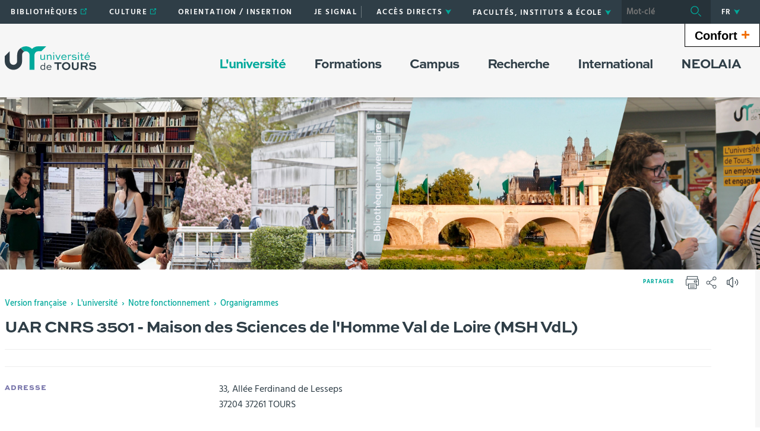

--- FILE ---
content_type: text/html;charset=UTF-8
request_url: https://www.univ-tours.fr/l-universite/notre-fonctionnement/facultes-services/uar-3501-unite-dappui-et-de-recherche-maison-des-sciences-de-lhomme-val-de-loire-msh-vdl
body_size: 22658
content:

































<!DOCTYPE html>
<!--[if IE 9]>    <html class="no-js ie ie9 html" xmlns="http://www.w3.org/1999/xhtml" lang="fr" xml:lang="fr"> <![endif]-->
<!--[if gt IE 9]> <html class="no-js ie html" xmlns="http://www.w3.org/1999/xhtml" lang="fr" xml:lang="fr"> <![endif]-->
<!--[if !IE]> --> <html class="no-js html" xmlns="http://www.w3.org/1999/xhtml" lang="fr" xml:lang="fr"> <!-- <![endif]-->
<head>
    <meta name="viewport" content="width=device-width, initial-scale=1, minimum-scale=1, maximum-scale=1, shrink-to-fit=no">
    




















    <meta name="description" content="" />
    <meta name="DC.Description" lang="fr-FR" content="" />
    <meta itemprop="description" content="" />
    <meta itemprop="name" content="UAR CNRS 3501 - Maison des Sciences de l&#39;Homme Val de Loire (MSH VdL)" />
    <meta itemprop="image" content="https://www.univ-tours.fr/images/logo.png" />


    
    <meta property="og:title" content="UAR CNRS 3501 - Maison des Sciences de l&#39;Homme Val de Loire (MSH VdL)" />
    <meta property="og:description" content="" />
    <meta property="og:site_name" content="Université de Tours" />
    <meta property="og:type" content="article" />
    <meta property="og:url" content="https://www.univ-tours.fr/l-universite/notre-fonctionnement/facultes-services/uar-3501-unite-dappui-et-de-recherche-maison-des-sciences-de-lhomme-val-de-loire-msh-vdl" />
    <meta property="og:image" content="https://www.univ-tours.fr/images/logo.png" />
    
    <meta name="twitter:card" content="summary_large_image">
        <meta name="twitter:site" content="@UnivTours">
    <meta name="twitter:url" content="https://www.univ-tours.fr/l-universite/notre-fonctionnement/facultes-services/uar-3501-unite-dappui-et-de-recherche-maison-des-sciences-de-lhomme-val-de-loire-msh-vdl">
    <meta name="twitter:title" content="UAR CNRS 3501 - Maison des Sciences de l&#39;Homme Val de Loire (MSH VdL)">
    <meta name="twitter:description" content="">
        <meta name="twitter:image" content="https://www.univ-tours.fr/images/logo.png">


<meta http-equiv="content-type" content="text/html; charset=utf-8" />
<title>Université de Tours - UAR CNRS 3501 - Maison des Sciences de l&#39;Homme Val de Loire (MSH VdL)</title>
    <link rel="canonical" href="https://www.univ-tours.fr/l-universite/notre-fonctionnement/facultes-services/uar-3501-unite-dappui-et-de-recherche-maison-des-sciences-de-lhomme-val-de-loire-msh-vdl" />
<link rel="shortcut icon" type="image/x-icon" href="https://www.univ-tours.fr/jsp/images/favicon.ico" />
<link rel="icon" type="image/png" href="https://www.univ-tours.fr/jsp/images/favicon.ico" />
<meta http-equiv="pragma" content="no-cache" />

<link rel="schema.DC" href="http://purl.org/dc/elements/1.1/" />
<meta name="DC.Title" content="Université de Tours - UAR CNRS 3501 - Maison des Sciences de l'Homme Val de Loire (MSH VdL)" />
<meta name="DC.Creator" content="" />
<meta name="DC.Subject" lang="fr-FR" content="" />
<meta name="DC.Description" lang="fr-FR" content="" />
<meta name="DC.Publisher" content="" />
<meta name="DC.Date.created" scheme="W3CDTF" content="20200707 02:06:14.0" />
<meta name="DC.Date.modified" scheme="W3CDTF" content="20240529 14:47:54.0" />
<meta name="DC.Language" scheme="RFC3066" content="fr-FR" />
<meta name="DC.Rights" content="Copyright &copy; Université de Tours" />

<meta name="author" lang="fr_FR" content="" />
<meta name="keywords" content="" />
<meta name="description" content="" />
<meta name="Date-Creation-yyyymmdd" content="20200707 02:06:14.0" />
<meta name="Date-Revision-yyyymmdd" content="20240529 14:47:54.0" />
<meta name="copyright" content="Copyright &copy; Université de Tours" />
<meta name="reply-to" content="webmaster@univ-tours.fr" />
<meta name="category" content="Internet" />
<meta name="robots" content="index, follow" />
<meta name="distribution" content="global" />
<meta name="identifier-url" content="https://www.univ-tours.fr/" />
<meta name="resource-type" content="document" />
<meta name="expires" content="-1" />
<meta name="Generator" content="" />
<meta name="Formatter" content="" />

    <link rel="start" title="Accueil" href="https://www.univ-tours.fr/" />
    <link rel="alternate" type="application/rss+xml" title="Fil RSS des dix dernières actualités" href="https://www.univ-tours.fr/adminsite/webservices/export_rss.jsp?NOMBRE=10&amp;CODE_RUBRIQUE=ACCUEIL&amp;LANGUE=0" />
    <link rel="stylesheet" type="text/css" media="screen" href="https://www.univ-tours.fr/wro/jQueryCSS/5f9760b5f5ad5dad5a207e0bdba19c8de300102f.css"/>
    <link rel="stylesheet" type="text/css" media="print" href="https://www.univ-tours.fr/wro/styles-print/71ac08dd4f87f0220dbc78f6b1cc16ddf59a6e0e.css"/>
    <link rel="stylesheet" type="text/css" media="screen" href="https://www.univ-tours.fr/wro/styles/720290366a259cbdddac8801d3bc27bca55edd76.css"/>
    









<style type="text/css" media="screen">
    /*  remplacer par variable bandeau (de site) usine à sites */
    #bandeau {
            background-image : url(https://www.univ-tours.fr/medias/photo/bandeau-drh_1712838573933-jpg);
    }
        .texte--selectionne {
            background-color: #00a99b;
        }

        ::-webkit-selection {
            background-color: #00a99b;
        }

        ::-moz-selection {
            background-color: #00a99b;
        }

        ::selection {
            background-color: #00a99b;
        }

        mark {
            background-color: #00a99b;
        }

        h2,
        .h2 {
            color: #00a99b;
        }

        h4,
        .h4 {
            color: #00544d;
        }

        .contenu ul li::before {
            color: #00a99b;
        }

        a.type_rubrique_0004::after,
        .a.type_rubrique_0004::after {
            color: #00a99b;
        }

        .a::after {
            color: #00a99b;
        }

        .a:focus::after {
            background-color: #00a99b;
        }

        table th {
            color: #00a99b;
        }

        body.fiche ul.pardefaut a::after,
        body.fiche ul.style--0001:not(.liens):not(.annuaireksup):not(.offresstagesemplois) a::after {
            color: #00a99b;
        }

        body.fiche ul.pardefaut a:hover::after,
        body.fiche ul.pardefaut a:focus::after,
        body.fiche ul.style--0001:not(.liens):not(.annuaireksup):not(.offresstagesemplois) a:hover::after,
        body.fiche ul.style--0001:not(.liens):not(.annuaireksup):not(.offresstagesemplois) a:focus::after {
            background-color: #00a99b;
        }

        .onglets a:hover,
        .onglets a:focus,
        .onglets #actif a {
            color: #00a99b;
        }

        .onglets-section__bouton {
            border: 0.1rem solid #00a99b;
        }

        .onglets__item--actif a,
        .onglets__item--actif button {
            border-bottom-color: #00a99b;
        }

        .fichiers-joints__lien::before,
        #telecharger li::before {
            color: #00a99b;
        }

        .tag.tag--primary {
            background-color: #00a99b;
        }

        .chiffre-clef.chiffre-clef--primary .chiffre-clef__valeur,
        .chiffre-clef.chiffre-clef--primary .chiffre-clef__description {
            color: #00a99b;
        }

        #fil_ariane a {
            color: #00a99b;
        }

        .zone-fiche-link__titre {
            color: #00a99b;
        }

        .zone-fiche-link--pages .zone-fiche-link__titre {
            color: #00544d;
        }

        .fiche-link:hover {
            background-color: #00a99b;
        }

        .fiche-link .fiche-link__en-savoir-plus a:hover::after,
        .fiche-link .fiche-link__en-savoir-plus a:focus::after {
            color: #00a99b;
        }

        .button.button-primary,
        .numero .numero__numero,
        #page .google-maps > footer dl dd a,
        .actions-fiche .actions-fiche__list > .actions-fiche__item.actions-fiche__item--dashboard > a.button-primary.lien_interne,
        .actions-fiche .numero .actions-fiche__list > .actions-fiche__item.actions-fiche__item--dashboard > a.lien_interne.numero__numero,
        .numero .actions-fiche .actions-fiche__list > .actions-fiche__item.actions-fiche__item--dashboard > a.lien_interne.numero__numero,
        #form_saisie_front #menu_modification a.button-primary,
        #form_saisie_front #menu_modification .numero a.numero__numero,
        .numero #form_saisie_front #menu_modification a.numero__numero,
        #form_saisie_front #menu_modification button.button-primary,
        #form_saisie_front #menu_modification .numero button.numero__numero,
        .numero #form_saisie_front #menu_modification button.numero__numero,
        #form_saisie_front #valider-formulaire a.button-primary,
        #form_saisie_front #valider-formulaire .numero a.numero__numero,
        .numero #form_saisie_front #valider-formulaire a.numero__numero,
        #form_saisie_front #valider-formulaire button.button-primary,
        #form_saisie_front #valider-formulaire .numero button.numero__numero,
        .numero #form_saisie_front #valider-formulaire button.numero__numero,
        .saisiefront .contenu form #menu_modification a.button-primary,
        .saisiefront .contenu form #menu_modification .numero a.numero__numero,
        .numero .saisiefront .contenu form #menu_modification a.numero__numero,
        .saisiefront .contenu form #menu_modification button.button-primary,
        .saisiefront .contenu form #menu_modification .numero button.numero__numero,
        .numero .saisiefront .contenu form #menu_modification button.numero__numero,
        .saisiefront .contenu form #valider-formulaire a.button-primary,
        .saisiefront .contenu form #valider-formulaire .numero a.numero__numero,
        .numero .saisiefront .contenu form #valider-formulaire a.numero__numero,
        .saisiefront .contenu form #valider-formulaire button.button-primary,
        .saisiefront .contenu form #valider-formulaire .numero button.numero__numero,
        .numero .saisiefront .contenu form #valider-formulaire button.numero__numero,
        #form_saisie_front .button-primary[type="button"],
        #form_saisie_front .button-primary[type="submit"],
        #form_saisie_front .button-primary.button,
        #form_saisie_front .numero .numero__numero,
        .numero #form_saisie_front .numero__numero,
        .saisiefront .contenu form .button-primary[type="button"],
        .saisiefront .contenu form .button-primary[type="submit"],
        .search-aggregation > .button-primary.aggregation-toggle,
        #aggregation_search .button-primary[type="submit"],
        #aggregation_search .numero [type="submit"].numero__numero,
        .numero #aggregation_search [type="submit"].numero__numero,
        .button-primary-extend,
        #form_saisie_front #menu_modification a,
        #form_saisie_front #menu_modification button,
        #form_saisie_front #valider-formulaire a,
        #form_saisie_front #valider-formulaire button,
        .saisiefront .contenu form #menu_modification a,
        .saisiefront .contenu form #menu_modification button,
        .saisiefront .contenu form #valider-formulaire a,
        .saisiefront .contenu form #valider-formulaire button,
        #form_saisie_front [type="button"],
        #form_saisie_front [type="submit"],
        #form_saisie_front .numero .numero__numero,
        .numero #form_saisie_front .numero__numero,
        #form_saisie_front #page .google-maps > footer dl dd a,
        #page .google-maps > footer dl dd #form_saisie_front a,
        #form_saisie_front .actions-fiche .actions-fiche__list > .actions-fiche__item.actions-fiche__item--dashboard > a.lien_interne,
        .actions-fiche #form_saisie_front .actions-fiche__list > .actions-fiche__item.actions-fiche__item--dashboard > a.lien_interne,
        #form_saisie_front .button,
        #form_saisie_front .search-aggregation > .aggregation-toggle,
        .saisiefront .contenu form [type="button"],
        .saisiefront .contenu form [type="submit"],
        .saisiefront .contenu form .numero .numero__numero,
        .numero .saisiefront .contenu form .numero__numero,
        .saisiefront .contenu form #page .google-maps > footer dl dd a,
        #page .google-maps > footer dl dd .saisiefront .contenu form a,
        .saisiefront .contenu form .actions-fiche .actions-fiche__list > .actions-fiche__item.actions-fiche__item--dashboard > a.lien_interne,
        .actions-fiche .saisiefront .contenu form .actions-fiche__list > .actions-fiche__item.actions-fiche__item--dashboard > a.lien_interne,
        .saisiefront .contenu form .button,
        .saisiefront .contenu form .search-aggregation > .aggregation-toggle,
        .search-aggregation > .aggregation-toggle,
        #aggregation_search [type="submit"],
        .button.creer-mon-parcours {
            background-color: #00a99b;
        }

        .result-formation__list .result-formation__item::after {
          color: #00a99b;
        }

        .formation #jumps .jumps__inner a:hover {
          border-bottom-color: #00a99b;
        }

        .formation .layout .card.parcoursCard {
          background-color: #00a99b;
        }

        #tuiles .layout .counter {
          color: #00a99b;
        }

        .zoomanneeCard .radial-progress svg .value,
        .professionnalisationCard .radial-progress svg .value {
          stroke: #00a99b;
        }

        .construire-mon-parcours__parcours-proposes__liste__proposition {
          border-top-color: #00a99b;
        }

        .proposition__actions__plus svg {
          fill: #00a99b;
        }

        .details-programme .details-parcours .details-parcours__item--hasenfant .details-parcours__item-parent .icon-open path,
        .details-programme .details-parcours .details-parcours__item--hasenfant .details-parcours__item-parent .icon-close path {
          fill: #00a99b;
        }

        .proposition__actions__plus,
        .construire-mon-parcours .modal__header .modal__close,
        .details-programme .details-parcours .details-parcours__item--hasenfant .details-parcours__item-enfants.active .modal__header .modal__close {
          background-color: #00a99b;
        }

        .construire-mon-parcours .chemin-semestre--passe::after {
          background-color: #00a99b;
          border-color: #00a99b;
        }

        .construire-mon-parcours .chemin-semestre + .chemin-semestre--passe::before,
        .construire-mon-parcours .chemin-annee + .chemin-annee--en-cours::before,
        .construire-mon-parcours .chemin-semestre + .chemin-semestre--en-cours::before,
        .construire-mon-parcours .chemin-annee + .chemin-annee--passee::before {
          background-color: #00a99b;
        }

        .form-input:hover,
        .search-metadata__search-input [name='q']:hover,
        .form-select:hover,
        #form_saisie_front [type="text"]:hover,
        #form_saisie_front textarea:hover,
        .saisiefront .contenu form [type="text"]:hover,
        .saisiefront .contenu form textarea:hover,
        .form-input:focus,
        .search-metadata__search-input [name='q']:focus,
        .form-select:focus,
        #form_saisie_front [type="text"]:focus,
        #form_saisie_front textarea:focus,
        .saisiefront .contenu form [type="text"]:focus,
        .saisiefront .contenu form textarea:focus,
        .form-input[required],
        .search-metadata__search-input [required][name='q'],
        [required].form-select,
        #form_saisie_front [required][type="text"],
        #form_saisie_front textarea[required],
        .saisiefront .contenu form [required][type="text"],
        .saisiefront .contenu form textarea[required] {
            border-color: #00a99b;
        }

        .details-programme__item-parent {
          color: #00a99b;
        }

        .paragraphe--3::before {
            background-color: #00a99b;
        }

        #encadres .chiffre-clef.chiffre-clef--primary .chiffre-clef__valeur::after,
        #encadres > .encadres--with-call-to-actions__popins .chiffre-clef.chiffre-clef--primary .chiffre-clef__valeur::after {
            background-color: #00a99b;
        }

        .encadre_auto_liste h2,
        .encadre_auto_liste .encadre__titre--1,
        .encadre_recherche h2,
        .encadre_recherche .encadre__titre--1,
        .encadre_fiche.encadre--1 h2,
        .encadre_fiche.encadre--1 .encadre__titre--1 {
            color: #00a99b;
        }

        .fiche .date-publication-maj {
            color: #00a99b;
        }

        #body .commentaires__saisie .plier-deplier__bouton:hover span,
        #body .commentaires__saisie .plier-deplier__bouton:active span {
            color: #00a99b;
        }

        .actions-fiche .actions-fiche__title {
            color: #00a99b;
        }

        .header .header_toggle .header_toggle__libelle:hover,
        .header .header_toggle .header_toggle__libelle:focus {
            background-color: #00a99b;
        }

        .header .header_toggle .header_toggle__libelle.active {
            background-color: #00a99b;
        }

        .header .header_toggle .header_toggle__menu {
            background-color: #00a99b;
        }

        .header .header_toggle .header_toggle__libelle-icone {
            color: #00a99b;
        }

        .header #recherche-simple #MOTS_CLEFS {
            background-color: #00a99b;
        }

        .header #recherche-simple #MOTS_CLEFS + button {
            background-color: #00a99b;
        }

        .header #recherche-simple #MOTS_CLEFS + button:focus svg {
            color: #00a99b;
        }

        @media screen and (min-width: 768px) {
            .header #recherche-simple #MOTS_CLEFS {
                background-color: rgba(0, 0, 0, 0.2);
            }

            .header #recherche-simple #MOTS_CLEFS + button {
                background-color: rgba(0, 0, 0, 0.2);
            }

            .header #recherche-simple #MOTS_CLEFS + button svg {
                color: #00a99b;
            }
        }

        .header #acces_etablissements .acces_etablissements__item__type {
            color: #00a99b;
        }

        .header #acces_etablissements .acces_etablissements__item__voir_plus::after {
            color: #00a99b;
        }

        #menu nav .menu__level__item--actif > .item > .item__control {
            color: #00a99b;
        }

        #menu nav .menu__level__item--actif > .item > .item__control > .item__label {
            color: #00a99b;
        }

        #menu nav .item__toggler .more svg,
        #menu nav .item__toggler .less svg {
            color: #00a99b;
        }

        .menu__toggle .open-menu svg {
            color: #00a99b;
        }

        .menu__toggle .open-menu span {
            color: #00a99b;
        }

        .menu__toggle .close-menu {
            background-color: #00a99b;
        }

        @media screen and (min-width: 768px) {
            #menu nav .menu__level--0 > ul.menu__level__items > .menu__level__item > .item > .item__control:hover,
            #menu nav .menu__level--0 > ul.menu__level__items > .menu__level__item > .item > .item__control:focus,
            #menu nav .menu__level--0 > ul.menu__level__items > .menu__level__item > .item > .item__control.active {
                color: #00a99b;
            }

            #menu nav .menu__level--1 .menu__level__parent a {
                color: #00a99b;
            }

            #menu nav .menu__level--1 .menu__level__parent a::after {
                color: #00a99b;
            }

            #menu nav .menu__level--1 .menu__level__parent a:hover::after,
            #menu nav .menu__level--1 .menu__level__parent a:focus::after {
                background-color: #00a99b;
            }
        }

        body.ficheaccueil .layout .focus-card__thematic {
            color: #00a99b;
        }

        body.ficheaccueil .layout .focus-card__link a::after {
            color: #00a99b;
        }

        body.ficheaccueil .layout .focus-card__link a:hover::after,
        body.ficheaccueil .layout .focus-card__link a:focus::after {
            background-color: #00a99b;
        }

        body.ficheaccueil .layout .chiffres-clefs-card .card__title {
            color: #00a99b;
        }

        body.ficheaccueil .layout .chiffres-clefs-card .card__title a {
            color: #00a99b;
        }

        body.ficheaccueil .layout .slider-card.slider-card--with-aside .slider-card__title {
            background-color: #00a99b;
        }

        body.ficheaccueil .layout .slider .slider__button svg {
            color: #00a99b;
        }

        body.ficheaccueil .layout .slider .slider__page__button.active::before {
            background-color: #00a99b;
        }

        body.ficheaccueil .layout .video-slider__item__button.active {
            background-color: #00a99b;
        }

        body.ficheaccueil .layout .video-slider__item__button.active::before {
            border-bottom-color: #00a99b;
        }

        @media screen and (min-width: 1280px) {
            body.ficheaccueil .layout .video-slider__item__button.active::before {
                border-bottom-color: transparent;
                border-right-color: #00a99b;
            }
        }

        body.ficheaccueil .layout .video-slider__item__button.active .video-slider__item__link:focus::after,
        body.ficheaccueil .layout .video-slider__item__button.active .video-slider__item__link:hover::after {
            color: #00a99b;
        }

        body.ficheaccueil .layout .photo-card__title,
        body.ficheaccueil .layout .photo-card__title a {
            color: #00a99b;
        }

        body.ficheaccueil .layout .photo-card__link::after {
            color: #00a99b;
        }

        body.ficheaccueil .layout .photo-card__link:hover::after,
        body.ficheaccueil .layout .photo-card__link:focus::after {
            background-color: #00a99b;
        }

        blockquote::before {
            color: rgba(0,169,155,0.44);
        }

        body.ficheaccueil .layout .slider .slider__page__button:hover::before, body.ficheaccueil .layout .slider .slider__page__button:focus::before {
            background-color: rgba(0,169,155,0.5);
        }

        body.ficheaccueil .layout .slider-card.slider-card--with-aside .slider-card__aside h2 em.highlighted-text {
            -webkit-box-shadow: inset 0 -1rem 0 0 rgba(0,169,155,0.36);
            -moz-box-shadow: inset 0 -1rem 0 0 rgba(0,169,155,0.36);
            box-shadow: inset 0 -1rem 0 0 rgba(0,169,155,0.36);
        }

        body.ficheaccueil .layout .slider .slider__button:hover, body.ficheaccueil .layout .slider .slider__button:focus {
            -webkit-box-shadow: inset 0 0 99em rgba(0,169,155,0.1);
            -moz-box-shadow: inset 0 0 99em rgba(0,169,155,0.1);
            box-shadow: inset 0 0 99em rgba(0,169,155,0.1);
        }

        .lien-fleche a:hover::after, .lien-fleche a:focus::after, .lien-fleche
        .a:hover::after, .lien-fleche
        .a:focus::after {
            background-color: #00a99b;
        }

        .lien-fleche a::after, .lien-fleche
        .a::after {
            color: #00a99b;
        }

        body.ficheaccueil .layout .slider .slider__item.type_rubrique_0004::after,
        body.ficheaccueil .layout .slider .slider__item[target="_blank"]::after {
            color: #00a99b;
        }


        body.ficheaccueil .layout .agendaRechercheCard .item--2 .item__wrapper,
        body.ficheaccueil .layout .agendaRechercheCard .item--5 .item__wrapper,
        body.ficheaccueil .layout .agendaRechercheCard .has-recherche .item--4 .item__wrapper,
        body.ficheaccueil .layout .agendaRechercheCard .item--2 .item__illustration,
        body.ficheaccueil .layout .agendaRechercheCard .item--5 .item__illustration,
        body.ficheaccueil .layout .agendaRechercheCard .has-recherche .item--4 .item__illustration{
            background-color: #00a99b;
        }

        body.ficheaccueil .layout .agendaRechercheCard .item--2 .item__wrapper-inner::before,
        body.ficheaccueil .layout .agendaRechercheCard .item--5 .item__wrapper-inner::before,
        body.ficheaccueil .layout .agendaRechercheCard .has-recherche .item--4 .item__wrapper-inner::before{
            border-color: transparent transparent transparent #00a99b;
        }

        body.ficheaccueil .layout .agendaRechercheCard .item--1 .item__wrapper,
        body.ficheaccueil .layout .agendaRechercheCard .item--1 h3,
        body.ficheaccueil .layout .agendaRechercheCard .item--4 .item__wrapper,
        body.ficheaccueil .layout .agendaRechercheCard .item--4 h3,
        body.ficheaccueil .layout .agendaRechercheCard .has-recherche .item--3 .item__wrapper,
        body.ficheaccueil .layout .agendaRechercheCard .has-recherche .item--3 h3,
        body.ficheaccueil .layout .agendaRechercheCard .item--7 .item__wrapper,
        body.ficheaccueil .layout .agendaRechercheCard .item--7 h3,
        body.ficheaccueil .layout .agendaRechercheCard .has-recherche .item--6 .item__wrapper,
        body.ficheaccueil .layout .agendaRechercheCard .has-recherche .item--6 h3
        {
            color: #00a99b;
        }

        .reseauxsociauxCard .social-feeds__grid__item__provider svg{
            color: #00a99b;
            fill: #00a99b;
        }

        .reseauxsociauxCard .social-card__entete{
            background: #00a99b;
        }

        .social-feeds__grid__item__contents a{
            color: #00a99b;
        }

        #body .mfp-arrow:hover,
        #body .mfp-arrow:focus,
        #body .mfp-close:hover,
        #body .mfp-close:focus {
            background-color: #00a99b;
        }

        #call-to-actions .cta-contact button {
          background-color: #00a99b;
        }

        .readspeaker-wrapper.readspeaker-wrapper .rsbtn .rsbtn_exp .rsbtn_exp_inner .rsbtn_pause span.rsicn {
            color: #00a99b !important;
        }

        body.fiche ul.objets.formation__list li.formation__list-item div.formation__list-decouvrir  a.button {
            background-color: #00a99b !important;
        }
    
        .icon {
            color: #7a77ac;
        }

        .has-nom-objet .nom-objet {
            background-color: #7a77ac;
        }

        h3,
        .h3,
        #encadres [class*="paragraphe__titre"],
        #encadres > .encadres--with-call-to-actions__popins [class*="paragraphe__titre"] {
            color: #7a77ac;
        }

        blockquote {
            color: #7a77ac;
        }

        .display--dark .lien-fleche a::after,
        .fiche-link .lien-fleche a::after,
        .encadre_fiche .lien-fleche a::after,
        .encadre_auto_fiche .lien-fleche a::after,
        .a::after,
        .a::after,
        .a::after {
            border-color: #7a77ac;
        }

        .display--dark .lien-fleche a::after,
        .fiche-link .lien-fleche a::after,
        .encadre_fiche .lien-fleche a::after,
        .encadre_auto_fiche .lien-fleche a::after,
        .encadre--2 .lien-fleche a::after,
        .footer .lien-fleche a::after,
        body.ficheaccueil .layout .slider-card.slider-card--with-aside .slider-card__aside .slider-card__aside__inner .lien-fleche a::after,
        body.ficheaccueil .layout .video-slider__item__button .lien-fleche a::after, .display--dark .lien-fleche .a::after,
        .fiche-link .lien-fleche .a::after,
        .encadre_fiche .lien-fleche .a::after,
        .encadre_auto_fiche .lien-fleche .a::after,
        .encadre--2 .lien-fleche .a::after,
        .footer .lien-fleche .a::after,
        body.ficheaccueil .layout .slider-card.slider-card--with-aside .slider-card__aside .slider-card__aside__inner .lien-fleche .a::after,
        body.ficheaccueil .layout .video-slider__item__button .lien-fleche .a::after {
            border-color: #7a77ac;
        }

        .display--dark .lien-fleche a:hover::after,
        .fiche-link .lien-fleche a:hover::after,
        .encadre_fiche .lien-fleche a:hover::after,
        .encadre_auto_fiche .lien-fleche a:hover::after,
        .encadre--2 .lien-fleche a:hover::after,
        .footer .lien-fleche a:hover::after,
        body.ficheaccueil .layout .slider-card.slider-card--with-aside .slider-card__aside .slider-card__aside__inner .lien-fleche a:hover::after,
        body.ficheaccueil .layout .video-slider__item__button .lien-fleche a:hover::after,
        .display--dark .lien-fleche a:focus::after,
        .fiche-link .lien-fleche a:focus::after,
        .encadre_fiche .lien-fleche a:focus::after,
        .encadre_auto_fiche .lien-fleche a:focus::after,
        .a:hover::after,
        .a:hover::after,
        .a:focus::after,
        .a:focus::after,
        .a:focus::after {
            background-color: #7a77ac;
        }

        body.fiche ul.style--0006 li.avec_vignette:hover {
            border-bottom-color: #7a77ac;
        }

        .contenu [class^="liste-definitions__terme"] {
            color: #7a77ac;
        }

        .contenu .type_1 dt,
        .contenu #demande_mot_passe dt dt,
        #demande_mot_passe .contenu dt dt,
        .contenu .type_1 .type-1__terme,
        .contenu #demande_mot_passe dt .type-1__terme,
        #demande_mot_passe .contenu dt .type-1__terme,
        .contenu .type-1 dt,
        .contenu .type-1 .type-1__terme {
            color: #7a77ac;
        }

        .tag.tag--secondary {
            background-color: #7a77ac;
        }

        .chiffre-clef.chiffre-clef--secondary .chiffre-clef__valeur,
        .chiffre-clef.chiffre-clef--secondary .chiffre-clef__description {
            color: #7a77ac;
        }

        .numero.style-0002 .numero__numero {
            background-color: #7a77ac;
        }

        .temoignage-link__titre {
            color: #7a77ac;
        }

        .temoignage-link__nom {
            color: #7a77ac;
        }

        .formation-link__titre {
            color: #7a77ac;
        }

        label,
        .form-label,
        #form_saisie_front label,
        #form_saisie_front .label,
        .saisiefront .contenu form label,
        .saisiefront .contenu form .label {
            color: #7a77ac;
        }

        #encadres .chiffre-clef.chiffre-clef--secondary .chiffre-clef__valeur::after,
        #encadres > .encadres--with-call-to-actions__popins .chiffre-clef.chiffre-clef--secondary .chiffre-clef__valeur::after {
            background-color: #7a77ac;
        }

        .fiche .thematiques {
            color: #7a77ac;
        }

        #menu nav .menu__level--0 > .menu__level__items > .menu__level__item.menu__level__item--mobile-only .item__label {
            color: #7a77ac;
        }

        @media screen and (min-width: 768px) {
            #menu nav .menu__level--0 > ul.menu__level__items > .menu__level__item > .item > .item__control:hover,
            #menu nav .menu__level--0 > ul.menu__level__items > .menu__level__item > .item > .item__control:focus {
                color: #7a77ac;
            }
        }

        body.ficheaccueil .layout .recherche-formation-card__input::-webkit-input-placeholder {
            color: #7a77ac;
        }

        body.ficheaccueil .layout .recherche-formation-card__input:-ms-input-placeholder {
            color: #7a77ac;
        }

        body.ficheaccueil .layout .recherche-formation-card__input::-moz-placeholder {
            color: #7a77ac;
        }

        body.ficheaccueil .layout .recherche-formation-card__input:-moz-placeholder {
            color: #7a77ac;
        }

        body.ficheaccueil .layout .focus-card__quote .highlighted-text {
            color: #7a77ac;
        }

        body.ficheaccueil .layout .chiffres-clefs-card .card__thematic {
            color: #7a77ac;
        }

        body.ficheaccueil .layout .video-card__title {
            background-color: #7a77ac;
        }

        body.ficheaccueil .layout .video-slider__item__thematic {
            color: #7a77ac;
        }

        body.ficheaccueil .layout .event .event__date__jour {
            color: #7a77ac;
        }

        .readspeaker-wrapper.readspeaker-wrapper .rsbtn .rsbtn_exp .rsbtn_exp_inner .rsbtn_stop span.rsicn {
            color: #7a77ac !important;
        } 
</style>
<style type="text/css" media="print">
        a, h1, h2, button {
            color: #00a99b;
        }

        body.formation [class^="onglets-section"] > button.onglets-section__bouton {
            color: #00a99b;
        }
</style>

    <script type="text/javascript">var html = document.getElementsByTagName('html')[0]; html.className = html.className.replace('no-js', 'js');</script>
    <script type="text/javascript" src="https://www.univ-tours.fr/wro/scripts/7aae2a09d4259e4a79616482b8cc170b76581e8f.js"></script>
    



    <!-- Matomo Basic -->
    <script>
        var _paq = window._paq = window._paq || [];
        /* tracker methods like "setCustomDimension" should be called before "trackPageView" */
        _paq.push(['trackPageView']);
        _paq.push(['enableLinkTracking']);
        (function() {
            var u="https://univtours.matomo.cloud/";
            _paq.push(['setTrackerUrl', u+'matomo.php']);
            _paq.push(['setSiteId', '1']);
            var d=document, g=d.createElement('script'), s=d.getElementsByTagName('script')[0];
            g.async=true; g.src='//cdn.matomo.cloud/univtours.matomo.cloud/matomo.js'; s.parentNode.insertBefore(g,s);
        })();
    </script>
    <noscript><p><img src="https://univtours.matomo.cloud/matomo.php?idsite=1&amp;rec=1" style="border:0;" alt="" /></p></noscript>
    <!-- End Matomo Basic -->


</head>
<body id="body" class="fiche defaultstructureksup is-readspeaker" data-toggle="#menu .active, .header_toggle .active" data-toggle-bubble>
    <header class="header">
        <div class="topbar">
            <div class="container">
                <p id="liens_evitement" class="sr-only">
                    <a href="#contenu-encadres">Aller au contenu</a> |
                    <a href="#menu_principal">Navigation</a> |
                    <a href="#acces_directs">Accès directs</a> |
                    <a href="#connexion">Connexion</a>
                </p>
                <div class="topbar__left">
                    <button class="menu__toggle button button-transparent" data-toggle="body" data-toggle-class="show-menu">
                        <span class="open-menu">
                            <svg>
                                <use xlink:href="/jsp/images/icones.svg#menu" />
                            </svg>
                            <span>Menu</span>
                        </span>
                        <span class="close-menu">
                            <svg>
                                <use xlink:href="/jsp/images/icones.svg#close" />
                            </svg>
                        </span>
                    </button>
                    <a class="topbar__logo" href="https://www.univ-tours.fr/">
                        <img src="https://www.univ-tours.fr/jsp/images/logo_interieur.svg" alt="Logo Université de Tours">
                    </a>
                </div>
                <div class="topbar__right">
                    



    <ul id="liens_directs" class="mobile-hide"><!--
            --><li class="menu__level__item header_toggle">
                    <a href="https://www.univ-tours.fr/bibliotheques" class="type_rubrique_0004 button button-transparent header_toggle__libelle">
                        <span class="header_toggle__libelle-texte">
                            Bibliothèques
                        </span>
                    </a>
            </li><!--
            --><li class="menu__level__item header_toggle">
                    <a href="https://www.univ-tours.fr/culture-1" class="type_rubrique_0004 button button-transparent header_toggle__libelle">
                        <span class="header_toggle__libelle-texte">
                            Culture
                        </span>
                    </a>
            </li><!--
            --><li class="menu__level__item header_toggle">
                    <a href="https://www.univ-tours.fr/orientation-insertion" class="type_rubrique_0001 button button-transparent header_toggle__libelle">
                        <span class="header_toggle__libelle-texte">
                            Orientation / Insertion
                        </span>
                    </a>
            </li><!--
            --><li class="menu__level__item header_toggle">
                    <a href="https://www.univ-tours.fr/ecoute" class="type_rubrique_0001 button button-transparent header_toggle__libelle">
                        <span class="header_toggle__libelle-texte">
                            Je signale
                        </span>
                    </a>
            </li><!--
            --><li class="menu__level__item header_toggle">
                    <a href="https://www.univ-tours.fr/agenda" class="type_rubrique_0500 button button-transparent header_toggle__libelle">
                        <span class="header_toggle__libelle-texte">
                            Agenda
                        </span>
                    </a>
            </li><!--
    --></ul>

                    



<ul id="acces_directs" class="mobile-hide">
        <li class="acces-directs menu__level__item header_toggle">
                <button class="header_toggle__libelle button button-transparent" data-toggle="[data-toggle-id='acces-0']" data-toggle-group="menus" type="button">
                    <span class="header_toggle__libelle-texte">Accès directs</span>
                    <svg class="header_toggle__libelle-icone">
                        <use xlink:href="/jsp/images/icones.svg#arrow-down" />
                    </svg>
                </button>
                <div class="menu__level header_toggle__menu" data-toggle-id="acces-0" data-toggle-target>
                    <ul>
                            <li class="menu__level__item">
                                    <a href="https://www.univ-tours.fr/annuaire" class="type_rubrique_0005">Annuaire</a>
                            </li>
                            <li class="menu__level__item">
                                    <a href="https://www.univ-tours.fr/nos-unites-de-recherche" class="type_rubrique_0001">Nos unités de recherche</a>
                            </li>
                            <li class="menu__level__item">
                                    <a href="https://www.univ-tours.fr/utl" class="type_rubrique_0004">UTL</a>
                            </li>
                            <li class="menu__level__item">
                                    <a href="https://www.univ-tours.fr/nos-marches-publics" class="type_rubrique_0001">Nos marchés publics</a>
                            </li>
                            <li class="menu__level__item">
                                    <a href="https://www.univ-tours.fr/eni-saghe" class="type_rubrique_0004">ENI SAGHE</a>
                            </li>
                            <li class="menu__level__item">
                                    <a href="https://www.univ-tours.fr/ent" class="type_rubrique_0004">ENT</a>
                            </li>
                            <li class="menu__level__item">
                                    <a href="https://www.univ-tours.fr/utnet-2" class="type_rubrique_0004">UTNet</a>
                            </li>
                    </ul>
                </div>
        </li>
</ul>

                    





    <div id="acces_etablissements" class="menu__level__item header_toggle mobile-hide">
        <button class="header_toggle__libelle button button-transparent" data-toggle="[data-toggle-id='acces_etablissements']" type="button" data-toggle-group="menus">
            <span class="header_toggle__libelle__status--off">
                <span class="header_toggle__libelle-texte">Facultés, instituts & école</span>
                <svg class="header_toggle__libelle-icone">
                    <use xlink:href="/jsp/images/icones.svg#arrow-down" />
                </svg>
            </span>
            <span class="header_toggle__libelle__status--on">
                <span class="header_toggle__libelle-texte">Fermer</span>
                <svg class="header_toggle__libelle-icone">
                    <use xlink:href="/jsp/images/icones.svg#close" />
                </svg>
            </span>
        </button>
        <div class="header_toggle__menu acces_etablissements" data-toggle-id="acces_etablissements" data-toggle-target>
            <ul class="container">
                
                    <li class="acces_etablissements__item">
                        
                            <span class="acces_etablissements__item__type">Faculté</span>
                        
                        
                            
                                <a href="https://ash.univ-tours.fr/" class="acces_etablissements__item__link">
                                    <span class="acces_etablissements__item__label">
                                        Arts &amp; Sciences Humaines (ASH)
                                    </span>
                                    <span class="acces_etablissements__item__voir_plus">
                                        Voir le site
                                    </span>
                                </a>
                            
                            
                        
                    </li>
                
                    <li class="acces_etablissements__item">
                        
                            <span class="acces_etablissements__item__type">Faculté</span>
                        
                        
                            
                                <a href="https://cesr.univ-tours.fr/" class="acces_etablissements__item__link">
                                    <span class="acces_etablissements__item__label">
                                        Centre d&#039;Études Supérieures de la Renaissance
                                    </span>
                                    <span class="acces_etablissements__item__voir_plus">
                                        Voir le site
                                    </span>
                                </a>
                            
                            
                        
                    </li>
                
                    <li class="acces_etablissements__item">
                        
                            <span class="acces_etablissements__item__type">Faculté</span>
                        
                        
                            
                                <a href="https://droit.univ-tours.fr/" class="acces_etablissements__item__link">
                                    <span class="acces_etablissements__item__label">
                                        Droit Economie &amp; Sciences Sociales
                                    </span>
                                    <span class="acces_etablissements__item__voir_plus">
                                        Voir le site
                                    </span>
                                </a>
                            
                            
                        
                    </li>
                
                    <li class="acces_etablissements__item">
                        
                            <span class="acces_etablissements__item__type">Faculté</span>
                        
                        
                            
                                <a href="https://iaetours.fr/" class="acces_etablissements__item__link">
                                    <span class="acces_etablissements__item__label">
                                        IAE
                                    </span>
                                    <span class="acces_etablissements__item__voir_plus">
                                        Voir le site
                                    </span>
                                </a>
                            
                            
                        
                    </li>
                
                    <li class="acces_etablissements__item">
                        
                            <span class="acces_etablissements__item__type">IUT</span>
                        
                        
                            
                                <a href="http://iut-blois.univ-tours.fr/" class="acces_etablissements__item__link">
                                    <span class="acces_etablissements__item__label">
                                        IUT de Blois
                                    </span>
                                    <span class="acces_etablissements__item__voir_plus">
                                        Voir le site
                                    </span>
                                </a>
                            
                            
                        
                    </li>
                
                    <li class="acces_etablissements__item">
                        
                            <span class="acces_etablissements__item__type">IUT</span>
                        
                        
                            
                                <a href="https://iut.univ-tours.fr/" class="acces_etablissements__item__link">
                                    <span class="acces_etablissements__item__label">
                                        IUT de Tours
                                    </span>
                                    <span class="acces_etablissements__item__voir_plus">
                                        Voir le site
                                    </span>
                                </a>
                            
                            
                        
                    </li>
                
                    <li class="acces_etablissements__item">
                        
                            <span class="acces_etablissements__item__type">Faculté</span>
                        
                        
                            
                                <a href="https://lettres.univ-tours.fr/" class="acces_etablissements__item__link">
                                    <span class="acces_etablissements__item__label">
                                        Lettres &amp; Langues
                                    </span>
                                    <span class="acces_etablissements__item__voir_plus">
                                        Voir le site
                                    </span>
                                </a>
                            
                            
                        
                    </li>
                
                    <li class="acces_etablissements__item">
                        
                            <span class="acces_etablissements__item__type">Faculté</span>
                        
                        
                            
                                <a href="https://med.univ-tours.fr/" class="acces_etablissements__item__link">
                                    <span class="acces_etablissements__item__label">
                                        Médecine
                                    </span>
                                    <span class="acces_etablissements__item__voir_plus">
                                        Voir le site
                                    </span>
                                </a>
                            
                            
                        
                    </li>
                
                    <li class="acces_etablissements__item">
                        
                            <span class="acces_etablissements__item__type">Faculté</span>
                        
                        
                            
                                <a href="https://odontologie.univ-tours.fr/" class="acces_etablissements__item__link">
                                    <span class="acces_etablissements__item__label">
                                        Odontologie
                                    </span>
                                    <span class="acces_etablissements__item__voir_plus">
                                        Voir le site
                                    </span>
                                </a>
                            
                            
                        
                    </li>
                
                    <li class="acces_etablissements__item">
                        
                            <span class="acces_etablissements__item__type">Faculté</span>
                        
                        
                            
                                <a href="http://pharma.univ-tours.fr/" class="acces_etablissements__item__link">
                                    <span class="acces_etablissements__item__label">
                                        Pharmacie
                                    </span>
                                    <span class="acces_etablissements__item__voir_plus">
                                        Voir le site
                                    </span>
                                </a>
                            
                            
                        
                    </li>
                
                    <li class="acces_etablissements__item">
                        
                            <span class="acces_etablissements__item__type">Ecole</span>
                        
                        
                            
                                <a href="http://polytech.univ-tours.fr/" class="acces_etablissements__item__link">
                                    <span class="acces_etablissements__item__label">
                                        Polytech Tours
                                    </span>
                                    <span class="acces_etablissements__item__voir_plus">
                                        Voir le site
                                    </span>
                                </a>
                            
                            
                        
                    </li>
                
                    <li class="acces_etablissements__item">
                        
                            <span class="acces_etablissements__item__type">Faculté</span>
                        
                        
                            
                                <a href="https://sciences.univ-tours.fr/" class="acces_etablissements__item__link">
                                    <span class="acces_etablissements__item__label">
                                        Sciences &amp; Techniques
                                    </span>
                                    <span class="acces_etablissements__item__voir_plus">
                                        Voir le site
                                    </span>
                                </a>
                            
                            
                        
                    </li>
                
                    <li class="acces_etablissements__item">
                        
                            <span class="acces_etablissements__item__type">GIS</span>
                        
                        
                            
                                <a href="https://collegium.sante.cvl.univ-tours.fr/" class="acces_etablissements__item__link">
                                    <span class="acces_etablissements__item__label">
                                        Collegium Santé
                                    </span>
                                    <span class="acces_etablissements__item__voir_plus">
                                        Voir le site
                                    </span>
                                </a>
                            
                            
                        
                    </li>
                
            </ul>
        </div>
    </div>


                    












<div id="recherche-simple" class="header_toggle">
    <button class="header_toggle__libelle button button-transparent" data-toggle="[data-toggle-id='recherchesimple']" data-toggle-event="give-focus" data-toggle-group="menus" type="button">
        <svg class="header_toggle__libelle-icone">
            <use xlink:href="/jsp/images/icones.svg#search-magnify"></use>
        </svg>
        <span class="header_toggle__libelle-texte sr-only">Recherche</span>
    </button>
    <div data-toggle-id="recherchesimple" class="header_toggle__menu" data-toggle-target>
        <form action="/search" method="get" itemprop="potentialAction" itemscope itemtype="http://schema.org/SearchAction">
            <meta itemprop="target" content="/search?beanKey=150bfcee-1f87-11e7-a0e0-b753bedcad22&l=0&q={q}"/>
            <input type="hidden" name="beanKey" value="150bfcee-1f87-11e7-a0e0-b753bedcad22" />
            <input type="hidden" name="page" value="" />
            
            <input type="hidden" name="l" value="0"/>
            <input type="hidden" name="RH" value="1512575338335"/>
            <input type="hidden" data-inputfor="MOTS_CLEFS" id="MOTS_CLEFS_AUTOCOMPLETE"/>
            <input name="q" autocomplete="off" role="search" type="search" id="MOTS_CLEFS" data-width="250" data-bean="multiFicheAutoComplete" data-beankey="150bfcee-1f87-11e7-a0e0-b753bedcad22" data-autocompleteurl="/servlet/com.kportal.servlet.autoCompletionServlet" placeholder="Mot-clé" title="Recherche par mots-clés" /><!--
            --><button type="submit" value="Rechercher">
            <svg>
                <use xlink:href="/jsp/images/icones.svg#search-magnify"></use>
            </svg>
            <span class="sr-only">
                Rechercher
            </span>
        </button>
        </form>
    </div><!-- .plier-deplier__contenu -->
</div><!-- #recherche-simple .plier-deplier-->

                    






    <div id="versions" class="header_toggle">
        <button class="header_toggle__libelle button button-transparent" data-toggle="[data-toggle-id='menuversions']" data-toggle-group="menus" type="button">
            <span class="header_toggle__libelle-texte">FR</span>
            <svg class="header_toggle__libelle-icone">
                <use xlink:href="/jsp/images/icones.svg#arrow-down" />
            </svg>
        </button>
        <div data-toggle-id="menuversions" class="header_toggle__menu" data-toggle-target>
            <ul><!--
                    --><li class="version_fr select" lang="fr">
                        <a href="https://www.univ-tours.fr/l-universite/notre-fonctionnement/facultes-services/uar-3501-unite-dappui-et-de-recherche-maison-des-sciences-de-lhomme-val-de-loire-msh-vdl" hreflang="fr" title="Version française">
                            français
                        </a>
                    </li><!--
                    --><li class="version_en " lang="en">
                        <a href="https://international.univ-tours.fr/" hreflang="en" title="English version">
                            English
                        </a>
                    </li><!--
            --></ul>
        </div><!-- #menuversions -->
    </div><!-- #versions -->

                </div>
            </div>
        </div>
        <div class="banniere" role="banner">
            <div class="container">
                








    <a href="https://www.univ-tours.fr/" class="banniere__logo" title="Retour à la page d'accueil">
        <img src="https://www.univ-tours.fr/jsp/images/logo_interieur.svg" alt="Logo Université de Tours" title="Université de Tours - Retour à la page d'accueil" />
    </a>

                









<div id="menu" role="navigation" aria-expanded="false">
    
        
        <div class="menu__overlay" data-toggle="body" data-toggle-class="show-menu"></div>
        <nav>
            <div class="menu__level menu__level--0 menu_principal menu_principal--riche">
                
                <ul class="menu__level__items"><!--
                    
                        
                        
                        
                        
                        
                        --><li class="menu__level__item menu__level__item--mobile-only" data-toggle-id="1512926815310"><!--
                            
                            



--><div class="item item--has-link"><!--
    
        
            
                
                --><a class="item__control type_rubrique_0004" href="https://www.univ-tours.fr/bibliotheques" aria-expanded="false">
                    <span class="item__label">
                        Bibliothèques
                    </span>
                </a><!--
            
            
        
        
    
--></div><!--

                            
                        --></li><!--
                    
                        
                        
                        
                        
                        
                        --><li class="menu__level__item menu__level__item--mobile-only" data-toggle-id="1523367272433"><!--
                            
                            



--><div class="item item--has-link"><!--
    
        
            
                
                --><a class="item__control type_rubrique_0004" href="https://www.univ-tours.fr/culture-1" aria-expanded="false">
                    <span class="item__label">
                        Culture
                    </span>
                </a><!--
            
            
        
        
    
--></div><!--

                            
                        --></li><!--
                    
                        
                        
                        
                        
                        
                        --><li class="menu__level__item menu__level__item--mobile-only" data-toggle-id="1584011441678"><!--
                            
                            



--><div class="item item--has-link"><!--
    
        
            
                
                --><a class="item__control type_rubrique_0001" href="https://www.univ-tours.fr/orientation-insertion" aria-expanded="false">
                    <span class="item__label">
                        Orientation / Insertion
                    </span>
                </a><!--
            
            
        
        
    
--></div><!--

                            
                        --></li><!--
                    
                        
                        
                        
                        
                        
                        --><li class="menu__level__item menu__level__item--mobile-only" data-toggle-id="1756888685165"><!--
                            
                            



--><div class="item item--has-link"><!--
    
        
            
                
                --><a class="item__control type_rubrique_0001" href="https://www.univ-tours.fr/ecoute" aria-expanded="false">
                    <span class="item__label">
                        Je signale
                    </span>
                </a><!--
            
            
        
        
    
--></div><!--

                            
                        --></li><!--
                    
                        
                        
                        
                        
                        
                        --><li class="menu__level__item menu__level__item--mobile-only" data-toggle-id="1512926839811"><!--
                            
                            



--><div class="item item--has-link"><!--
    
        
            
                
                --><a class="item__control type_rubrique_0500" href="https://www.univ-tours.fr/agenda" aria-expanded="false">
                    <span class="item__label">
                        Agenda
                    </span>
                </a><!--
            
            
        
        
    
--></div><!--

                            
                        --></li><!--
                    
                        
                        
                        
                        
                        
                        --><li class="menu__level__item menu__level__item--mobile-only" data-toggle-id="1512926928822"><!--
                            
                            



--><div class="item item--has-button"><!--
    
        
            
            
                
                
                    
                    
                        --><button class="item__control type_rubrique_ACCES button button-transparent" type="button" data-toggle="[data-toggle-id='1512926928822']" data-toggle-group="menus" aria-expanded="false">
                        <span class="item__label">
                                Accès directs
                        </span>
                        </button><!--
                    
                
                
                --><button class="item__toggler button button-transparent" type="button" data-toggle="[data-toggle-id='1512926928822']" data-toggle-group="menus-toggler" aria-expanded="false">
                    <span class="more">
                        <svg>
                            <use xlink:href="/jsp/images/icones.svg#angle-down" />
                        </svg>
                    </span>
                    <span class="less">
                        <svg>
                            <use xlink:href="/jsp/images/icones.svg#angle-up" />
                        </svg>
                    </span>
                </button><!--
            
        
        
    
--></div><!--

                            
                                --><div class="menu__level menu__level--1" data-toggle-target><!--
                                    
                                    
                                    
                                    --><ul class="menu__level__items"><!--
                                        
                                            
                                            
                                            
                                            
                                            
                                            --><li class="menu__level__item menu__level__item--first-column" data-toggle-id="1512926999967"><!--
                                                
                                                



--><div class="item item--has-link"><!--
    
        
            
                
                --><a class="item__control type_rubrique_0005" href="https://www.univ-tours.fr/annuaire" aria-expanded="false">
                    <span class="item__label">
                        Annuaire
                    </span>
                </a><!--
            
            
        
        
    
--></div><!--

                                                
                                                






                                            --></li><!--
                                        
                                            
                                            
                                            
                                            
                                            
                                            --><li class="menu__level__item menu__level__item--first-column" data-toggle-id="1512927019291"><!--
                                                
                                                



--><div class="item item--has-link"><!--
    
        
            
                
                --><a class="item__control type_rubrique_0001" href="https://www.univ-tours.fr/nos-unites-de-recherche" aria-expanded="false">
                    <span class="item__label">
                        Nos unités de recherche
                    </span>
                </a><!--
            
            
        
        
    
--></div><!--

                                                
                                                






                                            --></li><!--
                                        
                                            
                                            
                                            
                                            
                                            
                                            --><li class="menu__level__item menu__level__item--first-column" data-toggle-id="1512927046702"><!--
                                                
                                                



--><div class="item item--has-link"><!--
    
        
            
                
                --><a class="item__control type_rubrique_0004" href="https://www.univ-tours.fr/utl" aria-expanded="false">
                    <span class="item__label">
                        UTL
                    </span>
                </a><!--
            
            
        
        
    
--></div><!--

                                                
                                                






                                            --></li><!--
                                        
                                            
                                            
                                            
                                            
                                            
                                            --><li class="menu__level__item menu__level__item--first-column" data-toggle-id="1595238986361"><!--
                                                
                                                



--><div class="item item--has-link"><!--
    
        
            
                
                --><a class="item__control type_rubrique_0001" href="https://www.univ-tours.fr/nos-marches-publics" aria-expanded="false">
                    <span class="item__label">
                        Nos marchés publics
                    </span>
                </a><!--
            
            
        
        
    
--></div><!--

                                                
                                                






                                            --></li><!--
                                        
                                            
                                            
                                            
                                            
                                            
                                            --><li class="menu__level__item menu__level__item--last-column" data-toggle-id="1689756707901"><!--
                                                
                                                



--><div class="item item--has-link"><!--
    
        
            
                
                --><a class="item__control type_rubrique_0004" href="https://www.univ-tours.fr/eni-saghe" aria-expanded="false">
                    <span class="item__label">
                        ENI SAGHE
                    </span>
                </a><!--
            
            
        
        
    
--></div><!--

                                                
                                                






                                            --></li><!--
                                        
                                            
                                            
                                            
                                            
                                            
                                            --><li class="menu__level__item menu__level__item--last-column" data-toggle-id="1512926965638"><!--
                                                
                                                



--><div class="item item--has-link"><!--
    
        
            
                
                --><a class="item__control type_rubrique_0004" href="https://www.univ-tours.fr/ent" aria-expanded="false">
                    <span class="item__label">
                        ENT
                    </span>
                </a><!--
            
            
        
        
    
--></div><!--

                                                
                                                






                                            --></li><!--
                                        
                                            
                                            
                                            
                                            
                                            
                                            --><li class="menu__level__item menu__level__item--last-column" data-toggle-id="1699519856659"><!--
                                                
                                                



--><div class="item item--has-link"><!--
    
        
            
                
                --><a class="item__control type_rubrique_0004" href="https://www.univ-tours.fr/utnet-2" aria-expanded="false">
                    <span class="item__label">
                        UTNet
                    </span>
                </a><!--
            
            
        
        
    
--></div><!--

                                                
                                                






                                            --></li><!--
                                        
                                    --></ul><!--
                                    
                                    
                                --></div><!--
                            
                        --></li><!--
                    
                        
                        
                        
                        
                        
                        --><li class="menu__level__item menu__level__item--mobile-only" data-toggle-id=""><!--
                            
                            



--><div class="item item--has-button"><!--
    
        
            
            
                
                
                    
                    
                        --><button class="item__control type_rubrique_ button button-transparent" type="button" data-toggle="[data-toggle-id='']" data-toggle-group="menus" aria-expanded="false">
                        <span class="item__label">
                                Facultés, instituts & école
                        </span>
                        </button><!--
                    
                
                
                --><button class="item__toggler button button-transparent" type="button" data-toggle="[data-toggle-id='']" data-toggle-group="menus-toggler" aria-expanded="false">
                    <span class="more">
                        <svg>
                            <use xlink:href="/jsp/images/icones.svg#angle-down" />
                        </svg>
                    </span>
                    <span class="less">
                        <svg>
                            <use xlink:href="/jsp/images/icones.svg#angle-up" />
                        </svg>
                    </span>
                </button><!--
            
        
        
    
--></div><!--

                            
                                --><div class="menu__level menu__level--1" data-toggle-target><!--
                                    
                                    
                                    
                                    --><ul class="menu__level__items"><!--
                                        
                                            
                                            
                                            
                                            
                                            
                                            --><li class="menu__level__item menu__level__item--first-column" data-toggle-id=""><!--
                                                
                                                



--><div class="item item--has-link"><!--
    
        
            
                
                --><a class="item__control type_rubrique_" href="https://ash.univ-tours.fr/" aria-expanded="false">
                    <span class="item__label">
                        Arts & Sciences Humaines (ASH)
                    </span>
                </a><!--
            
            
        
        
    
--></div><!--

                                                
                                                






                                            --></li><!--
                                        
                                            
                                            
                                            
                                            
                                            
                                            --><li class="menu__level__item menu__level__item--first-column" data-toggle-id=""><!--
                                                
                                                



--><div class="item item--has-link"><!--
    
        
            
                
                --><a class="item__control type_rubrique_" href="https://cesr.univ-tours.fr/" aria-expanded="false">
                    <span class="item__label">
                        Centre d'Études Supérieures de la Renaissance
                    </span>
                </a><!--
            
            
        
        
    
--></div><!--

                                                
                                                






                                            --></li><!--
                                        
                                            
                                            
                                            
                                            
                                            
                                            --><li class="menu__level__item menu__level__item--first-column" data-toggle-id=""><!--
                                                
                                                



--><div class="item item--has-link"><!--
    
        
            
                
                --><a class="item__control type_rubrique_" href="https://droit.univ-tours.fr/" aria-expanded="false">
                    <span class="item__label">
                        Droit Economie & Sciences Sociales
                    </span>
                </a><!--
            
            
        
        
    
--></div><!--

                                                
                                                






                                            --></li><!--
                                        
                                            
                                            
                                            
                                            
                                            
                                            --><li class="menu__level__item menu__level__item--first-column" data-toggle-id=""><!--
                                                
                                                



--><div class="item item--has-link"><!--
    
        
            
                
                --><a class="item__control type_rubrique_" href="https://iaetours.fr/" aria-expanded="false">
                    <span class="item__label">
                        IAE
                    </span>
                </a><!--
            
            
        
        
    
--></div><!--

                                                
                                                






                                            --></li><!--
                                        
                                            
                                            
                                            
                                            
                                            
                                            --><li class="menu__level__item menu__level__item--first-column" data-toggle-id=""><!--
                                                
                                                



--><div class="item item--has-link"><!--
    
        
            
                
                --><a class="item__control type_rubrique_" href="http://iut-blois.univ-tours.fr/" aria-expanded="false">
                    <span class="item__label">
                        IUT de Blois
                    </span>
                </a><!--
            
            
        
        
    
--></div><!--

                                                
                                                






                                            --></li><!--
                                        
                                            
                                            
                                            
                                            
                                            
                                            --><li class="menu__level__item menu__level__item--first-column" data-toggle-id=""><!--
                                                
                                                



--><div class="item item--has-link"><!--
    
        
            
                
                --><a class="item__control type_rubrique_" href="https://iut.univ-tours.fr/" aria-expanded="false">
                    <span class="item__label">
                        IUT de Tours
                    </span>
                </a><!--
            
            
        
        
    
--></div><!--

                                                
                                                






                                            --></li><!--
                                        
                                            
                                            
                                            
                                            
                                            
                                            --><li class="menu__level__item menu__level__item--first-column" data-toggle-id=""><!--
                                                
                                                



--><div class="item item--has-link"><!--
    
        
            
                
                --><a class="item__control type_rubrique_" href="https://lettres.univ-tours.fr/" aria-expanded="false">
                    <span class="item__label">
                        Lettres & Langues
                    </span>
                </a><!--
            
            
        
        
    
--></div><!--

                                                
                                                






                                            --></li><!--
                                        
                                            
                                            
                                            
                                            
                                            
                                            --><li class="menu__level__item menu__level__item--last-column" data-toggle-id=""><!--
                                                
                                                



--><div class="item item--has-link"><!--
    
        
            
                
                --><a class="item__control type_rubrique_" href="https://med.univ-tours.fr/" aria-expanded="false">
                    <span class="item__label">
                        Médecine
                    </span>
                </a><!--
            
            
        
        
    
--></div><!--

                                                
                                                






                                            --></li><!--
                                        
                                            
                                            
                                            
                                            
                                            
                                            --><li class="menu__level__item menu__level__item--last-column" data-toggle-id=""><!--
                                                
                                                



--><div class="item item--has-link"><!--
    
        
            
                
                --><a class="item__control type_rubrique_" href="https://odontologie.univ-tours.fr/" aria-expanded="false">
                    <span class="item__label">
                        Odontologie
                    </span>
                </a><!--
            
            
        
        
    
--></div><!--

                                                
                                                






                                            --></li><!--
                                        
                                            
                                            
                                            
                                            
                                            
                                            --><li class="menu__level__item menu__level__item--last-column" data-toggle-id=""><!--
                                                
                                                



--><div class="item item--has-link"><!--
    
        
            
                
                --><a class="item__control type_rubrique_" href="http://pharma.univ-tours.fr/" aria-expanded="false">
                    <span class="item__label">
                        Pharmacie
                    </span>
                </a><!--
            
            
        
        
    
--></div><!--

                                                
                                                






                                            --></li><!--
                                        
                                            
                                            
                                            
                                            
                                            
                                            --><li class="menu__level__item menu__level__item--last-column" data-toggle-id=""><!--
                                                
                                                



--><div class="item item--has-link"><!--
    
        
            
                
                --><a class="item__control type_rubrique_" href="http://polytech.univ-tours.fr/" aria-expanded="false">
                    <span class="item__label">
                        Polytech Tours
                    </span>
                </a><!--
            
            
        
        
    
--></div><!--

                                                
                                                






                                            --></li><!--
                                        
                                            
                                            
                                            
                                            
                                            
                                            --><li class="menu__level__item menu__level__item--last-column" data-toggle-id=""><!--
                                                
                                                



--><div class="item item--has-link"><!--
    
        
            
                
                --><a class="item__control type_rubrique_" href="https://sciences.univ-tours.fr/" aria-expanded="false">
                    <span class="item__label">
                        Sciences & Techniques
                    </span>
                </a><!--
            
            
        
        
    
--></div><!--

                                                
                                                






                                            --></li><!--
                                        
                                            
                                            
                                            
                                            
                                            
                                            --><li class="menu__level__item menu__level__item--last-column" data-toggle-id=""><!--
                                                
                                                



--><div class="item item--has-link"><!--
    
        
            
                
                --><a class="item__control type_rubrique_" href="https://collegium.sante.cvl.univ-tours.fr/" aria-expanded="false">
                    <span class="item__label">
                        Collegium Santé
                    </span>
                </a><!--
            
            
        
        
    
--></div><!--

                                                
                                                






                                            --></li><!--
                                        
                                    --></ul><!--
                                    
                                    
                                --></div><!--
                            
                        --></li><!--
                    
                        
                        
                        
                        
                        
                        --><li class="menu__level__item menu__level__item--actif" data-toggle-id="1512142371413"><!--
                            
                            



--><div class="item item--has-button item--has-link"><!--
    
        
            
                
                --><a class="item__control type_rubrique_0001" href="https://www.univ-tours.fr/l-universite-1" aria-expanded="false">
                    <span class="item__label">
                        L'université
                    </span>
                </a><!--
            
            
                
                
                    
                    
                        --><button class="item__control type_rubrique_0001 button button-transparent" type="button" data-toggle="[data-toggle-id='1512142371413']" data-toggle-group="menus" aria-expanded="false">
                        <span class="item__label">
                                L'université
                        </span>
                        </button><!--
                    
                
                
                --><button class="item__toggler button button-transparent" type="button" data-toggle="[data-toggle-id='1512142371413']" data-toggle-group="menus-toggler" aria-expanded="false">
                    <span class="more">
                        <svg>
                            <use xlink:href="/jsp/images/icones.svg#angle-down" />
                        </svg>
                    </span>
                    <span class="less">
                        <svg>
                            <use xlink:href="/jsp/images/icones.svg#angle-up" />
                        </svg>
                    </span>
                </button><!--
            
        
        
    
--></div><!--

                            
                                --><div class="menu__level menu__level--1" data-toggle-target><!--
                                    
                                    
                                        
                                        --><div class="menu__level__parent">
                                            <a href="https://www.univ-tours.fr/l-universite-1">
                                                L'université
                                            </a>
                                        </div><!--
                                    
                                    
                                    --><ul class="menu__level__items"><!--
                                        
                                            
                                            
                                            
                                            
                                            
                                            --><li class="menu__level__item menu__level__item--first-column" data-toggle-id="1512570660796"><!--
                                                
                                                



--><div class="item item--has-button item--has-link"><!--
    
        
            
                
                --><a class="item__control type_rubrique_0001" href="https://www.univ-tours.fr/l-universite/nos-valeurs" aria-expanded="false">
                    <span class="item__label">
                        Nos valeurs
                    </span>
                </a><!--
            
            
                
                
                    
                    
                        --><button class="item__control type_rubrique_0001 button button-transparent" type="button" data-toggle="[data-toggle-id='1512570660796']" data-toggle-group="menu-1512142371413" aria-expanded="false">
                        <span class="item__label">
                                Nos valeurs
                        </span>
                        </button><!--
                    
                
                
                --><button class="item__toggler button button-transparent" type="button" data-toggle="[data-toggle-id='1512570660796']" data-toggle-group="menu-1512142371413-toggler" aria-expanded="false">
                    <span class="more">
                        <svg>
                            <use xlink:href="/jsp/images/icones.svg#angle-down" />
                        </svg>
                    </span>
                    <span class="less">
                        <svg>
                            <use xlink:href="/jsp/images/icones.svg#angle-up" />
                        </svg>
                    </span>
                </button><!--
            
        
        
    
--></div><!--

                                                
                                                





    --><div class="menu__level menu__level--2" data-toggle-target><!--
        
        --><ul class="menu__level__items"><!--
            
                
                
                
                --><li class="menu__level__item" data-toggle-id="1512572687981"><!--
                    
                    



--><div class="item item--has-link"><!--
    
        
            
                
                --><a class="item__control type_rubrique_0001" href="https://www.univ-tours.fr/l-universite/nos-valeurs/transition-ecologique" aria-expanded="false">
                    <span class="item__label">
                        Transition écologique
                    </span>
                </a><!--
            
            
        
        
    
--></div><!--

                    
                    






                --></li><!--
            
                
                
                
                --><li class="menu__level__item" data-toggle-id="1647529962724"><!--
                    
                    



--><div class="item item--has-link"><!--
    
        
            
                
                --><a class="item__control type_rubrique_0001" href="https://www.univ-tours.fr/l-universite/nos-valeurs/transports-et-mobilites-1" aria-expanded="false">
                    <span class="item__label">
                        Transports bas carbone
                    </span>
                </a><!--
            
            
        
        
    
--></div><!--

                    
                    






                --></li><!--
            
                
                
                
                --><li class="menu__level__item" data-toggle-id="1512572717802"><!--
                    
                    



--><div class="item item--has-link"><!--
    
        
            
                
                --><a class="item__control type_rubrique_0001" href="https://www.univ-tours.fr/l-universite/nos-valeurs/qualite-de-vie-au-travail" aria-expanded="false">
                    <span class="item__label">
                        Qualité de vie au travail
                    </span>
                </a><!--
            
            
        
        
    
--></div><!--

                    
                    






                --></li><!--
            
                
                
                
                --><li class="menu__level__item" data-toggle-id="1512572791353"><!--
                    
                    



--><div class="item item--has-link"><!--
    
        
            
                
                --><a class="item__control type_rubrique_0001" href="https://www.univ-tours.fr/l-universite/nos-valeurs/mission-handicap" aria-expanded="false">
                    <span class="item__label">
                        Mission Handicap
                    </span>
                </a><!--
            
            
        
        
    
--></div><!--

                    
                    






                --></li><!--
            
                
                
                
                --><li class="menu__level__item" data-toggle-id="1537795128421"><!--
                    
                    



--><div class="item item--has-link"><!--
    
        
            
                
                --><a class="item__control type_rubrique_0001" href="https://www.univ-tours.fr/l-universite/nos-valeurs/mission-egalite-diversite" aria-expanded="false">
                    <span class="item__label">
                        Mission Égalité & Diversité 
                    </span>
                </a><!--
            
            
        
        
    
--></div><!--

                    
                    






                --></li><!--
            
                
                
                
                --><li class="menu__level__item" data-toggle-id="1512572766983"><!--
                    
                    



--><div class="item item--has-link"><!--
    
        
            
                
                --><a class="item__control type_rubrique_0001" href="https://www.univ-tours.fr/l-universite/nos-valeurs/ecoute" aria-expanded="false">
                    <span class="item__label">
                        Je signale
                    </span>
                </a><!--
            
            
        
        
    
--></div><!--

                    
                    






                --></li><!--
            
        --></ul><!--
        
    --></div><!--


                                            --></li><!--
                                        
                                            
                                            
                                            
                                            
                                            
                                            --><li class="menu__level__item menu__level__item--first-column menu__level__item--actif" data-toggle-id="1512570743009"><!--
                                                
                                                



--><div class="item item--has-button item--has-link"><!--
    
        
            
                
                --><a class="item__control type_rubrique_0001" href="https://www.univ-tours.fr/l-universite/notre-fonctionnement" aria-expanded="false">
                    <span class="item__label">
                        Notre fonctionnement
                    </span>
                </a><!--
            
            
                
                
                    
                    
                        --><button class="item__control type_rubrique_0001 button button-transparent" type="button" data-toggle="[data-toggle-id='1512570743009']" data-toggle-group="menu-1512142371413" aria-expanded="false">
                        <span class="item__label">
                                Notre fonctionnement
                        </span>
                        </button><!--
                    
                
                
                --><button class="item__toggler button button-transparent" type="button" data-toggle="[data-toggle-id='1512570743009']" data-toggle-group="menu-1512142371413-toggler" aria-expanded="false">
                    <span class="more">
                        <svg>
                            <use xlink:href="/jsp/images/icones.svg#angle-down" />
                        </svg>
                    </span>
                    <span class="less">
                        <svg>
                            <use xlink:href="/jsp/images/icones.svg#angle-up" />
                        </svg>
                    </span>
                </button><!--
            
        
        
    
--></div><!--

                                                
                                                





    --><div class="menu__level menu__level--2" data-toggle-target><!--
        
        --><ul class="menu__level__items"><!--
            
                
                
                
                --><li class="menu__level__item" data-toggle-id="1512575166497"><!--
                    
                    



--><div class="item item--has-link"><!--
    
        
            
                
                --><a class="item__control type_rubrique_0001" href="https://www.univ-tours.fr/l-universite/notre-fonctionnement/nos-facultes-instituts-et-ecole" aria-expanded="false">
                    <span class="item__label">
                        Nos facultés, instituts et école
                    </span>
                </a><!--
            
            
        
        
    
--></div><!--

                    
                    






                --></li><!--
            
                
                
                
                --><li class="menu__level__item" data-toggle-id="1512575295084"><!--
                    
                    



--><div class="item item--has-link"><!--
    
        
            
                
                --><a class="item__control type_rubrique_0001" href="https://www.univ-tours.fr/l-universite/notre-fonctionnement/notre-organisation-1" aria-expanded="false">
                    <span class="item__label">
                        Notre organisation
                    </span>
                </a><!--
            
            
        
        
    
--></div><!--

                    
                    






                --></li><!--
            
                
                
                
                --><li class="menu__level__item" data-toggle-id="1512931335930"><!--
                    
                    



--><div class="item item--has-link"><!--
    
        
            
                
                --><a class="item__control type_rubrique_0001" href="https://www.univ-tours.fr/l-universite/notre-fonctionnement/presidence" aria-expanded="false">
                    <span class="item__label">
                        Présidence
                    </span>
                </a><!--
            
            
        
        
    
--></div><!--

                    
                    






                --></li><!--
            
                
                
                
                --><li class="menu__level__item" data-toggle-id="1512575319762"><!--
                    
                    



--><div class="item item--has-link"><!--
    
        
            
                
                --><a class="item__control type_rubrique_0001" href="https://www.univ-tours.fr/l-universite/notre-fonctionnement/nos-conseils" aria-expanded="false">
                    <span class="item__label">
                        Nos conseils
                    </span>
                </a><!--
            
            
        
        
    
--></div><!--

                    
                    






                --></li><!--
            
                
                
                
                --><li class="menu__level__item menu__level__item--actif" data-toggle-id="1512575338335"><!--
                    
                    



--><div class="item item--has-link"><!--
    
        
            
                
                --><a class="item__control type_rubrique_0001" href="https://www.univ-tours.fr/l-universite/notre-fonctionnement/facultes-services" aria-expanded="false">
                    <span class="item__label">
                        Organigrammes 
                    </span>
                </a><!--
            
            
        
        
    
--></div><!--

                    
                    






                --></li><!--
            
        --></ul><!--
        
    --></div><!--


                                            --></li><!--
                                        
                                            
                                            
                                            
                                            
                                            
                                            --><li class="menu__level__item menu__level__item--first-column" data-toggle-id="1512575543666"><!--
                                                
                                                



--><div class="item item--has-button item--has-link"><!--
    
        
            
                
                --><a class="item__control type_rubrique_0001" href="https://www.univ-tours.fr/l-universite/recueil-des-actes" aria-expanded="false">
                    <span class="item__label">
                        Recueil des actes, rapports et bilans
                    </span>
                </a><!--
            
            
                
                
                    
                    
                        --><button class="item__control type_rubrique_0001 button button-transparent" type="button" data-toggle="[data-toggle-id='1512575543666']" data-toggle-group="menu-1512142371413" aria-expanded="false">
                        <span class="item__label">
                                Recueil des actes, rapports et bilans
                        </span>
                        </button><!--
                    
                
                
                --><button class="item__toggler button button-transparent" type="button" data-toggle="[data-toggle-id='1512575543666']" data-toggle-group="menu-1512142371413-toggler" aria-expanded="false">
                    <span class="more">
                        <svg>
                            <use xlink:href="/jsp/images/icones.svg#angle-down" />
                        </svg>
                    </span>
                    <span class="less">
                        <svg>
                            <use xlink:href="/jsp/images/icones.svg#angle-up" />
                        </svg>
                    </span>
                </button><!--
            
        
        
    
--></div><!--

                                                
                                                





    --><div class="menu__level menu__level--2" data-toggle-target><!--
        
        --><ul class="menu__level__items"><!--
            
                
                
                
                --><li class="menu__level__item" data-toggle-id="1516890186850"><!--
                    
                    



--><div class="item item--has-link"><!--
    
        
            
                
                --><a class="item__control type_rubrique_0001" href="https://www.univ-tours.fr/l-universite/recueil-des-actes/statuts" aria-expanded="false">
                    <span class="item__label">
                        Statuts
                    </span>
                </a><!--
            
            
        
        
    
--></div><!--

                    
                    






                --></li><!--
            
                
                
                
                --><li class="menu__level__item" data-toggle-id="1516890308984"><!--
                    
                    



--><div class="item item--has-link"><!--
    
        
            
                
                --><a class="item__control type_rubrique_0001" href="https://www.univ-tours.fr/l-universite/recueil-des-actes/deliberations" aria-expanded="false">
                    <span class="item__label">
                        Délibérations
                    </span>
                </a><!--
            
            
        
        
    
--></div><!--

                    
                    






                --></li><!--
            
                
                
                
                --><li class="menu__level__item" data-toggle-id="1516890479836"><!--
                    
                    



--><div class="item item--has-link"><!--
    
        
            
                
                --><a class="item__control type_rubrique_0001" href="https://www.univ-tours.fr/l-universite/recueil-des-actes/delegations" aria-expanded="false">
                    <span class="item__label">
                        Délégations
                    </span>
                </a><!--
            
            
        
        
    
--></div><!--

                    
                    






                --></li><!--
            
                
                
                
                --><li class="menu__level__item" data-toggle-id="1516890524180"><!--
                    
                    



--><div class="item item--has-link"><!--
    
        
            
                
                --><a class="item__control type_rubrique_0001" href="https://www.univ-tours.fr/l-universite/recueil-des-actes/decisions" aria-expanded="false">
                    <span class="item__label">
                        Décisions
                    </span>
                </a><!--
            
            
        
        
    
--></div><!--

                    
                    






                --></li><!--
            
                
                
                
                --><li class="menu__level__item" data-toggle-id="1516890560519"><!--
                    
                    



--><div class="item item--has-link"><!--
    
        
            
                
                --><a class="item__control type_rubrique_0001" href="https://www.univ-tours.fr/l-universite/recueil-des-actes/elections" aria-expanded="false">
                    <span class="item__label">
                        Elections
                    </span>
                </a><!--
            
            
        
        
    
--></div><!--

                    
                    






                --></li><!--
            
                
                
                
                --><li class="menu__level__item" data-toggle-id="1523029036542"><!--
                    
                    



--><div class="item item--has-link"><!--
    
        
            
                
                --><a class="item__control type_rubrique_0001" href="https://www.univ-tours.fr/l-universite/recueil-des-actes/rapport-social-unique" aria-expanded="false">
                    <span class="item__label">
                        Rapport Social Unique
                    </span>
                </a><!--
            
            
        
        
    
--></div><!--

                    
                    






                --></li><!--
            
                
                
                
                --><li class="menu__level__item" data-toggle-id="1649928262831"><!--
                    
                    



--><div class="item item--has-link"><!--
    
        
            
                
                --><a class="item__control type_rubrique_0001" href="https://www.univ-tours.fr/l-universite/recueil-des-actes/section-disciplinaire" aria-expanded="false">
                    <span class="item__label">
                        Section disciplinaire
                    </span>
                </a><!--
            
            
        
        
    
--></div><!--

                    
                    






                --></li><!--
            
                
                
                
                --><li class="menu__level__item" data-toggle-id="1707987192683"><!--
                    
                    



--><div class="item item--has-link"><!--
    
        
            
                
                --><a class="item__control type_rubrique_0001" href="https://www.univ-tours.fr/l-universite/recueil-des-actes/rapports-dactivites" aria-expanded="false">
                    <span class="item__label">
                        Rapports d'activités
                    </span>
                </a><!--
            
            
        
        
    
--></div><!--

                    
                    






                --></li><!--
            
                
                
                
                --><li class="menu__level__item" data-toggle-id="1707987958058"><!--
                    
                    



--><div class="item item--has-link"><!--
    
        
            
                
                --><a class="item__control type_rubrique_0001" href="https://www.univ-tours.fr/l-universite/recueil-des-actes/rapports-hceres" aria-expanded="false">
                    <span class="item__label">
                        Rapports HCERES
                    </span>
                </a><!--
            
            
        
        
    
--></div><!--

                    
                    






                --></li><!--
            
        --></ul><!--
        
    --></div><!--


                                            --></li><!--
                                        
                                            
                                            
                                            
                                            
                                            
                                            --><li class="menu__level__item menu__level__item--first-column" data-toggle-id="1512570762898"><!--
                                                
                                                



--><div class="item item--has-button item--has-link"><!--
    
        
            
                
                --><a class="item__control type_rubrique_0001" href="https://www.univ-tours.fr/l-universite/notre-histoire" aria-expanded="false">
                    <span class="item__label">
                        Notre histoire
                    </span>
                </a><!--
            
            
                
                
                    
                    
                        --><button class="item__control type_rubrique_0001 button button-transparent" type="button" data-toggle="[data-toggle-id='1512570762898']" data-toggle-group="menu-1512142371413" aria-expanded="false">
                        <span class="item__label">
                                Notre histoire
                        </span>
                        </button><!--
                    
                
                
                --><button class="item__toggler button button-transparent" type="button" data-toggle="[data-toggle-id='1512570762898']" data-toggle-group="menu-1512142371413-toggler" aria-expanded="false">
                    <span class="more">
                        <svg>
                            <use xlink:href="/jsp/images/icones.svg#angle-down" />
                        </svg>
                    </span>
                    <span class="less">
                        <svg>
                            <use xlink:href="/jsp/images/icones.svg#angle-up" />
                        </svg>
                    </span>
                </button><!--
            
        
        
    
--></div><!--

                                                
                                                





    --><div class="menu__level menu__level--2" data-toggle-target><!--
        
        --><ul class="menu__level__items"><!--
            
                
                
                
                --><li class="menu__level__item" data-toggle-id="1512575502576"><!--
                    
                    



--><div class="item item--has-link"><!--
    
        
            
                
                --><a class="item__control type_rubrique_0004" href="https://www.univ-tours.fr/l-universite/notre-histoire/notre-patrimoine" aria-expanded="false">
                    <span class="item__label">
                        Notre patrimoine 
                    </span>
                </a><!--
            
            
        
        
    
--></div><!--

                    
                    






                --></li><!--
            
        --></ul><!--
        
    --></div><!--


                                            --></li><!--
                                        
                                            
                                            
                                            
                                            
                                            
                                            --><li class="menu__level__item menu__level__item--first-column" data-toggle-id="1512571034199"><!--
                                                
                                                



--><div class="item item--has-link"><!--
    
        
            
                
                --><a class="item__control type_rubrique_0001" href="https://www.univ-tours.fr/l-universite/nos-marches-publics" aria-expanded="false">
                    <span class="item__label">
                        Nos marchés publics
                    </span>
                </a><!--
            
            
        
        
    
--></div><!--

                                                
                                                






                                            --></li><!--
                                        
                                            
                                            
                                            
                                            
                                            
                                            --><li class="menu__level__item menu__level__item--first-column" data-toggle-id="1512571067897"><!--
                                                
                                                



--><div class="item item--has-link"><!--
    
        
            
                
                --><a class="item__control type_rubrique_0001" href="https://www.univ-tours.fr/l-universite/taxe-dapprentissage" aria-expanded="false">
                    <span class="item__label">
                        Taxe d'apprentissage
                    </span>
                </a><!--
            
            
        
        
    
--></div><!--

                                                
                                                






                                            --></li><!--
                                        
                                            
                                            
                                            
                                            
                                            
                                            --><li class="menu__level__item menu__level__item--first-column" data-toggle-id="1512571094535"><!--
                                                
                                                



--><div class="item item--has-link"><!--
    
        
            
                
                --><a class="item__control type_rubrique_0001" href="https://www.univ-tours.fr/l-universite/recrutement-1" aria-expanded="false">
                    <span class="item__label">
                        Travailler à l'université de Tours
                    </span>
                </a><!--
            
            
        
        
    
--></div><!--

                                                
                                                






                                            --></li><!--
                                        
                                            
                                            
                                            
                                            
                                            
                                            --><li class="menu__level__item menu__level__item--last-column" data-toggle-id="1512571122559"><!--
                                                
                                                



--><div class="item item--has-link"><!--
    
        
            
                
                --><a class="item__control type_rubrique_0001" href="https://www.univ-tours.fr/l-universite/fondations" aria-expanded="false">
                    <span class="item__label">
                        Fondations
                    </span>
                </a><!--
            
            
        
        
    
--></div><!--

                                                
                                                






                                            --></li><!--
                                        
                                            
                                            
                                            
                                            
                                            
                                            --><li class="menu__level__item menu__level__item--last-column" data-toggle-id="1179492688847"><!--
                                                
                                                



--><div class="item item--has-link"><!--
    
        
            
                
                --><a class="item__control type_rubrique_0500" href="https://www.univ-tours.fr/l-universite/actualite-institutionnelle" aria-expanded="false">
                    <span class="item__label">
                        Vie de l'université
                    </span>
                </a><!--
            
            
        
        
    
--></div><!--

                                                
                                                






                                            --></li><!--
                                        
                                            
                                            
                                            
                                            
                                            
                                            --><li class="menu__level__item menu__level__item--last-column" data-toggle-id="1694615877656"><!--
                                                
                                                



--><div class="item item--has-link"><!--
    
        
            
                
                --><a class="item__control type_rubrique_0001" href="https://www.univ-tours.fr/l-universite/travaux" aria-expanded="false">
                    <span class="item__label">
                        Travaux
                    </span>
                </a><!--
            
            
        
        
    
--></div><!--

                                                
                                                






                                            --></li><!--
                                        
                                            
                                            
                                            
                                            
                                            
                                            --><li class="menu__level__item menu__level__item--last-column" data-toggle-id="1698313322829"><!--
                                                
                                                



--><div class="item item--has-link"><!--
    
        
            
                
                --><a class="item__control type_rubrique_0001" href="https://www.univ-tours.fr/l-universite/agile-utours-2025" aria-expanded="false">
                    <span class="item__label">
                        Agile UTours 2025
                    </span>
                </a><!--
            
            
        
        
    
--></div><!--

                                                
                                                






                                            --></li><!--
                                        
                                            
                                            
                                            
                                            
                                            
                                            --><li class="menu__level__item menu__level__item--last-column" data-toggle-id="1679384778294"><!--
                                                
                                                



--><div class="item item--has-link"><!--
    
        
            
                
                --><a class="item__control type_rubrique_0001" href="https://utl.univ-tours.fr/" aria-expanded="false">
                    <span class="item__label">
                        UTL (Université du Temps Libre)
                    </span>
                </a><!--
            
            
        
        
    
--></div><!--

                                                
                                                






                                            --></li><!--
                                        
                                            
                                            
                                            
                                            
                                            
                                            --><li class="menu__level__item menu__level__item--last-column" data-toggle-id="1686150850384"><!--
                                                
                                                



--><div class="item item--has-link"><!--
    
        
            
                
                --><a class="item__control type_rubrique_0001" href="https://www.univ-tours.fr/l-universite/locations-immobilieres" aria-expanded="false">
                    <span class="item__label">
                        Locations immobilières
                    </span>
                </a><!--
            
            
        
        
    
--></div><!--

                                                
                                                






                                            --></li><!--
                                        
                                            
                                            
                                            
                                            
                                            
                                            --><li class="menu__level__item menu__level__item--last-column" data-toggle-id="1631719252076"><!--
                                                
                                                



--><div class="item item--has-link"><!--
    
        
            
                
                --><a class="item__control type_rubrique_0001" href="https://www.univ-tours.fr/l-universite/politique-rgpd" aria-expanded="false">
                    <span class="item__label">
                        Politique RGPD
                    </span>
                </a><!--
            
            
        
        
    
--></div><!--

                                                
                                                






                                            --></li><!--
                                        
                                    --></ul><!--
                                    
                                    
                                --></div><!--
                            
                        --></li><!--
                    
                        
                        
                        
                        
                        
                        --><li class="menu__level__item" data-toggle-id="1512142413003"><!--
                            
                            



--><div class="item item--has-button item--has-link"><!--
    
        
            
                
                --><a class="item__control type_rubrique_0001" href="https://www.univ-tours.fr/formations" aria-expanded="false">
                    <span class="item__label">
                        Formations
                    </span>
                </a><!--
            
            
                
                
                    
                    
                        --><button class="item__control type_rubrique_0001 button button-transparent" type="button" data-toggle="[data-toggle-id='1512142413003']" data-toggle-group="menus" aria-expanded="false">
                        <span class="item__label">
                                Formations
                        </span>
                        </button><!--
                    
                
                
                --><button class="item__toggler button button-transparent" type="button" data-toggle="[data-toggle-id='1512142413003']" data-toggle-group="menus-toggler" aria-expanded="false">
                    <span class="more">
                        <svg>
                            <use xlink:href="/jsp/images/icones.svg#angle-down" />
                        </svg>
                    </span>
                    <span class="less">
                        <svg>
                            <use xlink:href="/jsp/images/icones.svg#angle-up" />
                        </svg>
                    </span>
                </button><!--
            
        
        
    
--></div><!--

                            
                                --><div class="menu__level menu__level--1 menu__level--has-accroche" data-toggle-target><!--
                                    
                                    
                                        
                                        --><div class="menu__level__parent">
                                            <a href="https://www.univ-tours.fr/formations">
                                                Formations
                                            </a>
                                        </div><!--
                                    
                                    
                                    --><ul class="menu__level__items"><!--
                                        
                                            
                                            
                                            
                                            
                                            
                                            --><li class="menu__level__item menu__level__item--first-column" data-toggle-id="1657628843530"><!--
                                                
                                                



--><div class="item item--has-button"><!--
    
        
            
            
                
                
                    
                    
                        --><button class="item__control type_rubrique_ button button-transparent" type="button" data-toggle="[data-toggle-id='1657628843530']" data-toggle-group="menu-1512142413003" aria-expanded="false">
                        <span class="item__label">
                                Formations
                        </span>
                        </button><!--
                    
                
                
                --><button class="item__toggler button button-transparent" type="button" data-toggle="[data-toggle-id='1657628843530']" data-toggle-group="menu-1512142413003-toggler" aria-expanded="false">
                    <span class="more">
                        <svg>
                            <use xlink:href="/jsp/images/icones.svg#angle-down" />
                        </svg>
                    </span>
                    <span class="less">
                        <svg>
                            <use xlink:href="/jsp/images/icones.svg#angle-up" />
                        </svg>
                    </span>
                </button><!--
            
        
        
    
--></div><!--

                                                
                                                





    --><div class="menu__level menu__level--2" data-toggle-target><!--
        
        --><ul class="menu__level__items"><!--
            
                
                
                
                --><li class="menu__level__item" data-toggle-id="1657628952100"><!--
                    
                    



--><div class="item item--has-link"><!--
    
        
            
                
                --><a class="item__control type_rubrique_0001" href="https://www.univ-tours.fr/formations/decouvrir-les-formations" aria-expanded="false">
                    <span class="item__label">
                        Découvrir les formations
                    </span>
                </a><!--
            
            
        
        
    
--></div><!--

                    
                    






                --></li><!--
            
                
                
                
                --><li class="menu__level__item" data-toggle-id="1657628991720"><!--
                    
                    



--><div class="item item--has-link"><!--
    
        
            
                
                --><a class="item__control type_rubrique_0100" href="https://www.univ-tours.fr/formations/rechercher-sur-le-catalogue" aria-expanded="false">
                    <span class="item__label">
                        Rechercher sur le catalogue
                    </span>
                </a><!--
            
            
        
        
    
--></div><!--

                    
                    






                --></li><!--
            
                
                
                
                --><li class="menu__level__item" data-toggle-id="1706703432522"><!--
                    
                    



--><div class="item item--has-link"><!--
    
        
            
                
                --><a class="item__control type_rubrique_0001" href="https://www.univ-tours.fr/formations/amenager-sa-scolarite" aria-expanded="false">
                    <span class="item__label">
                        Aménager sa scolarité
                    </span>
                </a><!--
            
            
        
        
    
--></div><!--

                    
                    






                --></li><!--
            
        --></ul><!--
        
    --></div><!--


                                            --></li><!--
                                        
                                            
                                            
                                            
                                            
                                            
                                            --><li class="menu__level__item menu__level__item--first-column" data-toggle-id="1657629225596"><!--
                                                
                                                



--><div class="item item--has-button item--has-link"><!--
    
        
            
                
                --><a class="item__control type_rubrique_0001" href="https://www.univ-tours.fr/formations/orientation-reorientation" aria-expanded="false">
                    <span class="item__label">
                        Orientation / réorientation
                    </span>
                </a><!--
            
            
                
                
                    
                    
                        --><button class="item__control type_rubrique_0001 button button-transparent" type="button" data-toggle="[data-toggle-id='1657629225596']" data-toggle-group="menu-1512142413003" aria-expanded="false">
                        <span class="item__label">
                                Orientation / réorientation
                        </span>
                        </button><!--
                    
                
                
                --><button class="item__toggler button button-transparent" type="button" data-toggle="[data-toggle-id='1657629225596']" data-toggle-group="menu-1512142413003-toggler" aria-expanded="false">
                    <span class="more">
                        <svg>
                            <use xlink:href="/jsp/images/icones.svg#angle-down" />
                        </svg>
                    </span>
                    <span class="less">
                        <svg>
                            <use xlink:href="/jsp/images/icones.svg#angle-up" />
                        </svg>
                    </span>
                </button><!--
            
        
        
    
--></div><!--

                                                
                                                





    --><div class="menu__level menu__level--2" data-toggle-target><!--
        
        --><ul class="menu__level__items"><!--
            
                
                
                
                --><li class="menu__level__item" data-toggle-id="1657629266363"><!--
                    
                    



--><div class="item item--has-link"><!--
    
        
            
                
                --><a class="item__control type_rubrique_0001" href="https://www.univ-tours.fr/formations/orientation-reorientation/trouver-son-orientation" aria-expanded="false">
                    <span class="item__label">
                        Trouver son orientation
                    </span>
                </a><!--
            
            
        
        
    
--></div><!--

                    
                    






                --></li><!--
            
                
                
                
                --><li class="menu__level__item" data-toggle-id="1657629302892"><!--
                    
                    



--><div class="item item--has-link"><!--
    
        
            
                
                --><a class="item__control type_rubrique_0001" href="https://www.univ-tours.fr/formations/orientation-reorientation/se-reorienter" aria-expanded="false">
                    <span class="item__label">
                        Se réorienter
                    </span>
                </a><!--
            
            
        
        
    
--></div><!--

                    
                    






                --></li><!--
            
                
                
                
                --><li class="menu__level__item" data-toggle-id="1657629387760"><!--
                    
                    



--><div class="item item--has-link"><!--
    
        
            
                
                --><a class="item__control type_rubrique_0001" href="https://www.univ-tours.fr/formations/orientation-reorientation/sinformer-sur-la-cesure" aria-expanded="false">
                    <span class="item__label">
                        S’informer sur la césure
                    </span>
                </a><!--
            
            
        
        
    
--></div><!--

                    
                    






                --></li><!--
            
                
                
                
                --><li class="menu__level__item" data-toggle-id="1657629411815"><!--
                    
                    



--><div class="item item--has-link"><!--
    
        
            
                
                --><a class="item__control type_rubrique_0001" href="https://www.univ-tours.fr/formations/orientation-reorientation/connaitre-les-debouches" aria-expanded="false">
                    <span class="item__label">
                        Les débouchés professionnels
                    </span>
                </a><!--
            
            
        
        
    
--></div><!--

                    
                    






                --></li><!--
            
        --></ul><!--
        
    --></div><!--


                                            --></li><!--
                                        
                                            
                                            
                                            
                                            
                                            
                                            --><li class="menu__level__item menu__level__item--first-column" data-toggle-id="1657630762958"><!--
                                                
                                                



--><div class="item item--has-button"><!--
    
        
            
            
                
                
                    
                    
                        --><button class="item__control type_rubrique_ button button-transparent" type="button" data-toggle="[data-toggle-id='1657630762958']" data-toggle-group="menu-1512142413003" aria-expanded="false">
                        <span class="item__label">
                                Stage, emploi, entrepreneuriat
                        </span>
                        </button><!--
                    
                
                
                --><button class="item__toggler button button-transparent" type="button" data-toggle="[data-toggle-id='1657630762958']" data-toggle-group="menu-1512142413003-toggler" aria-expanded="false">
                    <span class="more">
                        <svg>
                            <use xlink:href="/jsp/images/icones.svg#angle-down" />
                        </svg>
                    </span>
                    <span class="less">
                        <svg>
                            <use xlink:href="/jsp/images/icones.svg#angle-up" />
                        </svg>
                    </span>
                </button><!--
            
        
        
    
--></div><!--

                                                
                                                





    --><div class="menu__level menu__level--2" data-toggle-target><!--
        
        --><ul class="menu__level__items"><!--
            
                
                
                
                --><li class="menu__level__item" data-toggle-id="1707315088615"><!--
                    
                    



--><div class="item item--has-link"><!--
    
        
            
                
                --><a class="item__control type_rubrique_0001" href="https://www.univ-tours.fr/formations/les-stages-a-luniversite" aria-expanded="false">
                    <span class="item__label">
                        Les stages à l'université
                    </span>
                </a><!--
            
            
        
        
    
--></div><!--

                    
                    






                --></li><!--
            
                
                
                
                --><li class="menu__level__item" data-toggle-id="1657630793163"><!--
                    
                    



--><div class="item item--has-link"><!--
    
        
            
                
                --><a class="item__control type_rubrique_0001" href="https://www.univ-tours.fr/formations/rechercher-un-stage-ou-un-job" aria-expanded="false">
                    <span class="item__label">
                        Rechercher un stage ou un job
                    </span>
                </a><!--
            
            
        
        
    
--></div><!--

                    
                    






                --></li><!--
            
                
                
                
                --><li class="menu__level__item" data-toggle-id="1657630827584"><!--
                    
                    



--><div class="item item--has-link"><!--
    
        
            
                
                --><a class="item__control type_rubrique_0004" href="https://www.univ-tours.fr/formations/reseau-rpro-stageemploi" aria-expanded="false">
                    <span class="item__label">
                        Réseau Rpro Stage|Emploi
                    </span>
                </a><!--
            
            
        
        
    
--></div><!--

                    
                    






                --></li><!--
            
                
                
                
                --><li class="menu__level__item" data-toggle-id="1657630986296"><!--
                    
                    



--><div class="item item--has-link"><!--
    
        
            
                
                --><a class="item__control type_rubrique_0001" href="https://www.univ-tours.fr/formations/entreprendre-avec-pepite" aria-expanded="false">
                    <span class="item__label">
                        Entreprendre avec Pépite
                    </span>
                </a><!--
            
            
        
        
    
--></div><!--

                    
                    






                --></li><!--
            
        --></ul><!--
        
    --></div><!--


                                            --></li><!--
                                        
                                            
                                            
                                            
                                            
                                            
                                            --><li class="menu__level__item menu__level__item--last-column" data-toggle-id="1657630395294"><!--
                                                
                                                



--><div class="item item--has-button"><!--
    
        
            
            
                
                
                    
                    
                        --><button class="item__control type_rubrique_ button button-transparent" type="button" data-toggle="[data-toggle-id='1657630395294']" data-toggle-group="menu-1512142413003" aria-expanded="false">
                        <span class="item__label">
                                Inscription administrative
                        </span>
                        </button><!--
                    
                
                
                --><button class="item__toggler button button-transparent" type="button" data-toggle="[data-toggle-id='1657630395294']" data-toggle-group="menu-1512142413003-toggler" aria-expanded="false">
                    <span class="more">
                        <svg>
                            <use xlink:href="/jsp/images/icones.svg#angle-down" />
                        </svg>
                    </span>
                    <span class="less">
                        <svg>
                            <use xlink:href="/jsp/images/icones.svg#angle-up" />
                        </svg>
                    </span>
                </button><!--
            
        
        
    
--></div><!--

                                                
                                                





    --><div class="menu__level menu__level--2" data-toggle-target><!--
        
        --><ul class="menu__level__items"><!--
            
                
                
                
                --><li class="menu__level__item" data-toggle-id="1657630532305"><!--
                    
                    



--><div class="item item--has-link"><!--
    
        
            
                
                --><a class="item__control type_rubrique_0001" href="https://www.univ-tours.fr/formations/inscription" aria-expanded="false">
                    <span class="item__label">
                        Inscription
                    </span>
                </a><!--
            
            
        
        
    
--></div><!--

                    
                    






                --></li><!--
            
                
                
                
                --><li class="menu__level__item" data-toggle-id="1706703834008"><!--
                    
                    



--><div class="item item--has-link"><!--
    
        
            
                
                --><a class="item__control type_rubrique_0001" href="https://www.univ-tours.fr/formations/pre-inscription-parcoursup" aria-expanded="false">
                    <span class="item__label">
                        Parcoursup
                    </span>
                </a><!--
            
            
        
        
    
--></div><!--

                    
                    






                --></li><!--
            
                
                
                
                --><li class="menu__level__item" data-toggle-id="1657630506103"><!--
                    
                    



--><div class="item item--has-link"><!--
    
        
            
                
                --><a class="item__control type_rubrique_0001" href="https://www.univ-tours.fr/formations/cvec" aria-expanded="false">
                    <span class="item__label">
                        Acquittement CVEC
                    </span>
                </a><!--
            
            
        
        
    
--></div><!--

                    
                    






                --></li><!--
            
                
                
                
                --><li class="menu__level__item" data-toggle-id="1657630700074"><!--
                    
                    



--><div class="item item--has-link"><!--
    
        
            
                
                --><a class="item__control type_rubrique_0001" href="https://www.univ-tours.fr/formations/aides-sociales" aria-expanded="false">
                    <span class="item__label">
                        Aides sociales
                    </span>
                </a><!--
            
            
        
        
    
--></div><!--

                    
                    






                --></li><!--
            
                
                
                
                --><li class="menu__level__item" data-toggle-id="1657630734673"><!--
                    
                    



--><div class="item item--has-link"><!--
    
        
            
                
                --><a class="item__control type_rubrique_0001" href="https://www.univ-tours.fr/formations/droits-dinscription" aria-expanded="false">
                    <span class="item__label">
                        Transfert
                    </span>
                </a><!--
            
            
        
        
    
--></div><!--

                    
                    






                --></li><!--
            
                
                
                
                --><li class="menu__level__item" data-toggle-id="1700644577678"><!--
                    
                    



--><div class="item item--has-link"><!--
    
        
            
                
                --><a class="item__control type_rubrique_0001" href="https://www.univ-tours.fr/formations/validation-dacquis" aria-expanded="false">
                    <span class="item__label">
                        Validation d'acquis/dispense de bac
                    </span>
                </a><!--
            
            
        
        
    
--></div><!--

                    
                    






                --></li><!--
            
        --></ul><!--
        
    --></div><!--


                                            --></li><!--
                                        
                                            
                                            
                                            
                                            
                                            
                                            --><li class="menu__level__item menu__level__item--last-column" data-toggle-id="1657632047176"><!--
                                                
                                                



--><div class="item item--has-link"><!--
    
        
            
                
                --><a class="item__control type_rubrique_0001" href="https://www.univ-tours.fr/formations/enquetes-et-statistiques" aria-expanded="false">
                    <span class="item__label">
                        Statistiques & enquêtes 
                    </span>
                </a><!--
            
            
        
        
    
--></div><!--

                                                
                                                






                                            --></li><!--
                                        
                                    --></ul><!--
                                    
                                    
                                        
                                        --><div class="menu__level__accroche">
                                            <style type="text/css">.bloc_fond{
background:#45a59d;
padding:3px;
}
@media (max-width:800px){
 .menu__level__accroche {
    margin-top: 20px !important;
     display: block !important;
   }
}
.bloc_fond a,.bloc_fond2 a{
color:#fff;
}
.bloc_fond a:hover{
color:#424a54;
}
.bloc_fond2 a:hover{
color:#45a59d;
}
.bloc_fond2{
margin-top:10px;
background:#424a54;
padding:3px;
}
</style>
<div class="bloc_fond">
<ul>
	<li>Vous êtes</li>
	<li><a aria-expanded="false" class="lien_externe" href="https://www.univ-tours.fr/formations/comment-sinscrire/inscription-reinscription/page-test-nouveaux-bacheliers">Lycéen ou nouveau bachelier</a></li>
	<li><a aria-expanded="false" class="lien_externe" href="https://www.univ-tours.fr/formations/comment-sinscrire/etudiants-exterieurs">Étudiant venant d’un autre établissement</a></li>
	<li><a aria-expanded="false" class="lien_externe" href="https://www.univ-tours.fr/international/etudes-stages-a-tours/etudiants-internationaux">Étudiant international</a></li>
	<li><a aria-expanded="false" class="lien_externe" href="https://www.univ-tours.fr/formations/comment-sinscrire/double-inscription-cpge">Étudiant CPGE</a></li>
	<li><a class="lien_interne" href="https://www.univ-tours.fr/formations/comment-sinscrire/double-inscription-etudiants-paramedicaux-universite-de-tours">Etudiant du Collegium Santé</a></li>
	<li><a class="lien_interne" href="https://www.univ-tours.fr/formations/comment-sinscrire/etudiants-2024-2025">Étudiant à l'université de Tours</a></li>
	<li><a class="lien_interne" href="https://formation-continue.univ-tours.fr/">Employé ou en recherche d'emploi</a></li>
	<li>En savoir plus</li>
	<li><a aria-expanded="false" class="lien_externe" href="https://www.univ-tours.fr/formations/etudier-autrement/alternance-apprentissage-contrats-pro">L'alternance</a></li>
	<li><a aria-expanded="false" class="lien_externe" href="https://formation-continue.univ-tours.fr/">La formation&nbsp;tout au long de la vie</a></li>
</ul>
</div>

<div class="bloc_fond2">
<ul>
	<li data-toggle-id="1657632171524"><a href="https://www.univ-tours.fr/formations/comment-sinscrire/ue-cercip" class="lien_interne">CERCIP</a></li>
	<li data-toggle-id="1657632171524"><a href="https://www.univ-tours.fr/formations/formations-2/cles" class="lien_interne">Certification en langues</a></li>
	<li data-toggle-id="1657632171524"><a aria-expanded="false" class="lien_externe" href="https://www.univ-tours.fr/formations/acquerir-des-competences-supplementaires/cles-de-la-reussite">Clés de la réussite</a></li>
	<li data-toggle-id="1657632303922"><a class="lien_interne" href="https://www.univ-tours.fr/formations/toucam">TOUCAM</a></li>
	<li data-toggle-id="1657632303922"><a aria-expanded="false" class="lien_externe" href="https://www.univ-tours.fr/formations/acquerir-des-competences-supplementaires/transformation-numerique-dill">DILL</a></li>
	<li data-toggle-id="1657632369741"><a class="lien_interne" href="https://www.univ-tours.fr/formations/escale">Escale</a></li>
	<li data-toggle-id="1657632415875"><a href="https://www.univ-tours.fr/formations/formations-2/mobil" class="lien_interne">MOBIL</a></li>
	<li data-toggle-id="1657632545256"><a aria-expanded="false" class="lien_externe" href="https://www.univ-tours.fr/formations/acquerir-des-competences-supplementaires/certification-en-competences-informatiques-et-numeriques">PIX</a></li>
	<li data-toggle-id="1657632545256"><a class="lien_interne" href="https://www.univ-tours.fr/formations/cours-de-transition-ecologique-et-sociale">TES</a></li>
	<li data-toggle-id="1657632545256"><a class="lien_interne" href="https://www.univ-tours.fr/formations/motex-du-mot-au-texte">MOTEX</a></li>
</ul>
</div>

<div class="bloc_test"><br>
<span class="button button-primary button-with-link-inside"><a class="lien_externe" href="https://formation-continue.univ-tours.fr/">Formation continue</a></span><br>
<br>
<span class="button button-primary button-with-link-inside"><a class="lien_externe" href="https://pedagotheque.univ-tours.fr//">Pedagotheque</a></span></div>
                                        </div><!--
                                    
                                --></div><!--
                            
                        --></li><!--
                    
                        
                        
                        
                        
                        
                        --><li class="menu__level__item" data-toggle-id="1512570524318"><!--
                            
                            



--><div class="item item--has-button item--has-link"><!--
    
        
            
                
                --><a class="item__control type_rubrique_0001" href="https://www.univ-tours.fr/campus" aria-expanded="false">
                    <span class="item__label">
                        Campus
                    </span>
                </a><!--
            
            
                
                
                    
                    
                        --><button class="item__control type_rubrique_0001 button button-transparent" type="button" data-toggle="[data-toggle-id='1512570524318']" data-toggle-group="menus" aria-expanded="false">
                        <span class="item__label">
                                Campus
                        </span>
                        </button><!--
                    
                
                
                --><button class="item__toggler button button-transparent" type="button" data-toggle="[data-toggle-id='1512570524318']" data-toggle-group="menus-toggler" aria-expanded="false">
                    <span class="more">
                        <svg>
                            <use xlink:href="/jsp/images/icones.svg#angle-down" />
                        </svg>
                    </span>
                    <span class="less">
                        <svg>
                            <use xlink:href="/jsp/images/icones.svg#angle-up" />
                        </svg>
                    </span>
                </button><!--
            
        
        
    
--></div><!--

                            
                                --><div class="menu__level menu__level--1" data-toggle-target><!--
                                    
                                    
                                        
                                        --><div class="menu__level__parent">
                                            <a href="https://www.univ-tours.fr/campus">
                                                Campus
                                            </a>
                                        </div><!--
                                    
                                    
                                    --><ul class="menu__level__items"><!--
                                        
                                            
                                            
                                            
                                            
                                            
                                            --><li class="menu__level__item menu__level__item--first-column" data-toggle-id="1713855491729"><!--
                                                
                                                



--><div class="item item--has-button"><!--
    
        
            
            
                
                
                    
                    
                        --><button class="item__control type_rubrique_ button button-transparent" type="button" data-toggle="[data-toggle-id='1713855491729']" data-toggle-group="menu-1512570524318" aria-expanded="false">
                        <span class="item__label">
                                Schéma Directeur de la Vie Etudiante
                        </span>
                        </button><!--
                    
                
                
                --><button class="item__toggler button button-transparent" type="button" data-toggle="[data-toggle-id='1713855491729']" data-toggle-group="menu-1512570524318-toggler" aria-expanded="false">
                    <span class="more">
                        <svg>
                            <use xlink:href="/jsp/images/icones.svg#angle-down" />
                        </svg>
                    </span>
                    <span class="less">
                        <svg>
                            <use xlink:href="/jsp/images/icones.svg#angle-up" />
                        </svg>
                    </span>
                </button><!--
            
        
        
    
--></div><!--

                                                
                                                





    --><div class="menu__level menu__level--2" data-toggle-target><!--
        
        --><ul class="menu__level__items"><!--
            
                
                
                
                --><li class="menu__level__item" data-toggle-id="1644418098594"><!--
                    
                    



--><div class="item item--has-link"><!--
    
        
            
                
                --><a class="item__control type_rubrique_0001" href="https://www.univ-tours.fr/campus/assises-de-la-vie-etudiante-2022" aria-expanded="false">
                    <span class="item__label">
                        Assises de la Vie Étudiante 2022 
                    </span>
                </a><!--
            
            
        
        
    
--></div><!--

                    
                    






                --></li><!--
            
                
                
                
                --><li class="menu__level__item" data-toggle-id="1713855564551"><!--
                    
                    



--><div class="item item--has-link"><!--
    
        
            
                
                --><a class="item__control type_rubrique_0001" href="https://www.univ-tours.fr/campus/schema-directeur-de-la-vie-etudiante-astec" aria-expanded="false">
                    <span class="item__label">
                        Schéma Directeur de la Vie Etudiante/ ASTEC
                    </span>
                </a><!--
            
            
        
        
    
--></div><!--

                    
                    






                --></li><!--
            
        --></ul><!--
        
    --></div><!--


                                            --></li><!--
                                        
                                            
                                            
                                            
                                            
                                            
                                            --><li class="menu__level__item menu__level__item--first-column" data-toggle-id="1512571691966"><!--
                                                
                                                



--><div class="item item--has-button item--has-link"><!--
    
        
            
                
                --><a class="item__control type_rubrique_0004" href="https://www.univ-tours.fr/campus/culture" aria-expanded="false">
                    <span class="item__label">
                        Culture
                    </span>
                </a><!--
            
            
                
                
                    
                        --><a class="item__control item__control-0004 type_rubrique_0004"href="https://www.univ-tours.fr/campus/culture">
                            <span class="item__label">
                                    Culture
                            </span>
                        </a><!--
                    
                    
                
                
                --><button class="item__toggler button button-transparent" type="button" data-toggle="[data-toggle-id='1512571691966']" data-toggle-group="menu-1512570524318-toggler" aria-expanded="false">
                    <span class="more">
                        <svg>
                            <use xlink:href="/jsp/images/icones.svg#angle-down" />
                        </svg>
                    </span>
                    <span class="less">
                        <svg>
                            <use xlink:href="/jsp/images/icones.svg#angle-up" />
                        </svg>
                    </span>
                </button><!--
            
        
        
    
--></div><!--

                                                
                                                





    --><div class="menu__level menu__level--2" data-toggle-target><!--
        
        --><ul class="menu__level__items"><!--
            
                
                
                
                --><li class="menu__level__item" data-toggle-id="1498549023356"><!--
                    
                    



--><div class="item item--has-link"><!--
    
        
            
                
                --><a class="item__control type_rubrique_0004" href="https://www.univ-tours.fr/campus/culture/agenda-culturel-1" aria-expanded="false">
                    <span class="item__label">
                        Agenda culturel
                    </span>
                </a><!--
            
            
        
        
    
--></div><!--

                    
                    






                --></li><!--
            
                
                
                
                --><li class="menu__level__item" data-toggle-id="1512576962531"><!--
                    
                    



--><div class="item item--has-link"><!--
    
        
            
                
                --><a class="item__control type_rubrique_0004" href="https://www.univ-tours.fr/campus/culture/passeport-culturel-etudiant-1" aria-expanded="false">
                    <span class="item__label">
                        Passeport culturel étudiant
                    </span>
                </a><!--
            
            
        
        
    
--></div><!--

                    
                    






                --></li><!--
            
                
                
                
                --><li class="menu__level__item" data-toggle-id="1512577008422"><!--
                    
                    



--><div class="item item--has-link"><!--
    
        
            
                
                --><a class="item__control type_rubrique_0004" href="https://www.univ-tours.fr/campus/culture/pratiques-artistiques-etudiantes-1" aria-expanded="false">
                    <span class="item__label">
                        Pratiques artistiques étudiantes
                    </span>
                </a><!--
            
            
        
        
    
--></div><!--

                    
                    






                --></li><!--
            
                
                
                
                --><li class="menu__level__item" data-toggle-id="1498549270814"><!--
                    
                    



--><div class="item item--has-link"><!--
    
        
            
                
                --><a class="item__control type_rubrique_0004" href="https://www.univ-tours.fr/campus/culture/residence-dartiste" aria-expanded="false">
                    <span class="item__label">
                        Résidence d'artiste
                    </span>
                </a><!--
            
            
        
        
    
--></div><!--

                    
                    






                --></li><!--
            
                
                
                
                --><li class="menu__level__item" data-toggle-id="1498549373156"><!--
                    
                    



--><div class="item item--has-link"><!--
    
        
            
                
                --><a class="item__control type_rubrique_0004" href="https://www.univ-tours.fr/campus/culture/les-mercredis-de-theleme" aria-expanded="false">
                    <span class="item__label">
                        Les mercredis de Thélème
                    </span>
                </a><!--
            
            
        
        
    
--></div><!--

                    
                    






                --></li><!--
            
                
                
                
                --><li class="menu__level__item" data-toggle-id="1498549407959"><!--
                    
                    



--><div class="item item--has-link"><!--
    
        
            
                
                --><a class="item__control type_rubrique_0004" href="https://www.univ-tours.fr/campus/culture/les-saisons-precedentes" aria-expanded="false">
                    <span class="item__label">
                        Les saisons précédentes
                    </span>
                </a><!--
            
            
        
        
    
--></div><!--

                    
                    






                --></li><!--
            
                
                
                
                --><li class="menu__level__item" data-toggle-id="1498549677624"><!--
                    
                    



--><div class="item item--has-link"><!--
    
        
            
                
                --><a class="item__control type_rubrique_0004" href="https://www.univ-tours.fr/campus/culture/theleme-salle-de-spectacle" aria-expanded="false">
                    <span class="item__label">
                        Thélème : salle de spectacle
                    </span>
                </a><!--
            
            
        
        
    
--></div><!--

                    
                    






                --></li><!--
            
        --></ul><!--
        
    --></div><!--


                                            --></li><!--
                                        
                                            
                                            
                                            
                                            
                                            
                                            --><li class="menu__level__item menu__level__item--first-column" data-toggle-id="1512571733229"><!--
                                                
                                                



--><div class="item item--has-button item--has-link"><!--
    
        
            
                
                --><a class="item__control type_rubrique_0001" href="https://www.univ-tours.fr/campus/accueil-sport-1" aria-expanded="false">
                    <span class="item__label">
                        Sport
                    </span>
                </a><!--
            
            
                
                
                    
                    
                        --><button class="item__control type_rubrique_0001 button button-transparent" type="button" data-toggle="[data-toggle-id='1512571733229']" data-toggle-group="menu-1512570524318" aria-expanded="false">
                        <span class="item__label">
                                Sport
                        </span>
                        </button><!--
                    
                
                
                --><button class="item__toggler button button-transparent" type="button" data-toggle="[data-toggle-id='1512571733229']" data-toggle-group="menu-1512570524318-toggler" aria-expanded="false">
                    <span class="more">
                        <svg>
                            <use xlink:href="/jsp/images/icones.svg#angle-down" />
                        </svg>
                    </span>
                    <span class="less">
                        <svg>
                            <use xlink:href="/jsp/images/icones.svg#angle-up" />
                        </svg>
                    </span>
                </button><!--
            
        
        
    
--></div><!--

                                                
                                                





    --><div class="menu__level menu__level--2" data-toggle-target><!--
        
        --><ul class="menu__level__items"><!--
            
                
                
                
                --><li class="menu__level__item" data-toggle-id="1597735602633"><!--
                    
                    



--><div class="item item--has-link"><!--
    
        
            
                
                --><a class="item__control type_rubrique_0001" href="https://www.univ-tours.fr/campus/accueil-sport-1/accueil-sport" aria-expanded="false">
                    <span class="item__label">
                        Accueil SPORT
                    </span>
                </a><!--
            
            
        
        
    
--></div><!--

                    
                    






                --></li><!--
            
        --></ul><!--
        
    --></div><!--


                                            --></li><!--
                                        
                                            
                                            
                                            
                                            
                                            
                                            --><li class="menu__level__item menu__level__item--last-column" data-toggle-id="1512571750966"><!--
                                                
                                                



--><div class="item item--has-link"><!--
    
        
            
                
                --><a class="item__control type_rubrique_0004" href="https://www.univ-tours.fr/campus/sante" aria-expanded="false">
                    <span class="item__label">
                        Santé
                    </span>
                </a><!--
            
            
        
        
    
--></div><!--

                                                
                                                






                                            --></li><!--
                                        
                                            
                                            
                                            
                                            
                                            
                                            --><li class="menu__level__item menu__level__item--last-column" data-toggle-id="1717509074978"><!--
                                                
                                                



--><div class="item item--has-button item--has-link"><!--
    
        
            
                
                --><a class="item__control type_rubrique_0001" href="https://www.univ-tours.fr/campus/vie-etudiante" aria-expanded="false">
                    <span class="item__label">
                        Vie étudiante
                    </span>
                </a><!--
            
            
                
                
                    
                    
                        --><button class="item__control type_rubrique_0001 button button-transparent" type="button" data-toggle="[data-toggle-id='1717509074978']" data-toggle-group="menu-1512570524318" aria-expanded="false">
                        <span class="item__label">
                                Vie étudiante
                        </span>
                        </button><!--
                    
                
                
                --><button class="item__toggler button button-transparent" type="button" data-toggle="[data-toggle-id='1717509074978']" data-toggle-group="menu-1512570524318-toggler" aria-expanded="false">
                    <span class="more">
                        <svg>
                            <use xlink:href="/jsp/images/icones.svg#angle-down" />
                        </svg>
                    </span>
                    <span class="less">
                        <svg>
                            <use xlink:href="/jsp/images/icones.svg#angle-up" />
                        </svg>
                    </span>
                </button><!--
            
        
        
    
--></div><!--

                                                
                                                





    --><div class="menu__level menu__level--2" data-toggle-target><!--
        
        --><ul class="menu__level__items"><!--
            
                
                
                
                --><li class="menu__level__item" data-toggle-id="1718097956385"><!--
                    
                    



--><div class="item item--has-link"><!--
    
        
            
                
                --><a class="item__control type_rubrique_0001" href="https://www.univ-tours.fr/campus/vie-etudiante/vie-pratique-1" aria-expanded="false">
                    <span class="item__label">
                        Vie pratique
                    </span>
                </a><!--
            
            
        
        
    
--></div><!--

                    
                    






                --></li><!--
            
                
                
                
                --><li class="menu__level__item" data-toggle-id="1718098054914"><!--
                    
                    



--><div class="item item--has-link"><!--
    
        
            
                
                --><a class="item__control type_rubrique_0001" href="https://www.univ-tours.fr/campus/vie-etudiante/vie-citoyenne-initiatives-etudiantes-1" aria-expanded="false">
                    <span class="item__label">
                        Vie citoyenne & initiatives étudiantes
                    </span>
                </a><!--
            
            
        
        
    
--></div><!--

                    
                    






                --></li><!--
            
                
                
                
                --><li class="menu__level__item" data-toggle-id="1718098111958"><!--
                    
                    



--><div class="item item--has-link"><!--
    
        
            
                
                --><a class="item__control type_rubrique_0001" href="https://www.univ-tours.fr/campus/vie-etudiante/vie-associative-1" aria-expanded="false">
                    <span class="item__label">
                        Vie associative
                    </span>
                </a><!--
            
            
        
        
    
--></div><!--

                    
                    






                --></li><!--
            
                
                
                
                --><li class="menu__level__item" data-toggle-id="1764231875699"><!--
                    
                    



--><div class="item item--has-link"><!--
    
        
            
                
                --><a class="item__control type_rubrique_0001" href="https://www.univ-tours.fr/campus/vie-etudiante/cvec" aria-expanded="false">
                    <span class="item__label">
                        CVEC
                    </span>
                </a><!--
            
            
        
        
    
--></div><!--

                    
                    






                --></li><!--
            
        --></ul><!--
        
    --></div><!--


                                            --></li><!--
                                        
                                            
                                            
                                            
                                            
                                            
                                            --><li class="menu__level__item menu__level__item--last-column" data-toggle-id="1179492659677"><!--
                                                
                                                



--><div class="item item--has-link"><!--
    
        
            
                
                --><a class="item__control type_rubrique_0001" href="https://www.univ-tours.fr/campus/actualite-etudiante-1" aria-expanded="false">
                    <span class="item__label">
                        Actualité Etudiante
                    </span>
                </a><!--
            
            
        
        
    
--></div><!--

                                                
                                                






                                            --></li><!--
                                        
                                    --></ul><!--
                                    
                                    
                                --></div><!--
                            
                        --></li><!--
                    
                        
                        
                        
                        
                        
                        --><li class="menu__level__item" data-toggle-id="1581496262580"><!--
                            
                            



--><div class="item item--has-button item--has-link"><!--
    
        
            
                
                --><a class="item__control type_rubrique_0001" href="https://www.univ-tours.fr/recherche-4" aria-expanded="false">
                    <span class="item__label">
                        Recherche
                    </span>
                </a><!--
            
            
                
                
                    
                    
                        --><button class="item__control type_rubrique_0001 button button-transparent" type="button" data-toggle="[data-toggle-id='1581496262580']" data-toggle-group="menus" aria-expanded="false">
                        <span class="item__label">
                                Recherche
                        </span>
                        </button><!--
                    
                
                
                --><button class="item__toggler button button-transparent" type="button" data-toggle="[data-toggle-id='1581496262580']" data-toggle-group="menus-toggler" aria-expanded="false">
                    <span class="more">
                        <svg>
                            <use xlink:href="/jsp/images/icones.svg#angle-down" />
                        </svg>
                    </span>
                    <span class="less">
                        <svg>
                            <use xlink:href="/jsp/images/icones.svg#angle-up" />
                        </svg>
                    </span>
                </button><!--
            
        
        
    
--></div><!--

                            
                                --><div class="menu__level menu__level--1" data-toggle-target><!--
                                    
                                    
                                        
                                        --><div class="menu__level__parent">
                                            <a href="https://www.univ-tours.fr/recherche-4">
                                                Recherche
                                            </a>
                                        </div><!--
                                    
                                    
                                    --><ul class="menu__level__items"><!--
                                        
                                            
                                            
                                            
                                            
                                            
                                            --><li class="menu__level__item menu__level__item--first-column" data-toggle-id="1581496601784"><!--
                                                
                                                



--><div class="item item--has-button item--has-link"><!--
    
        
            
                
                --><a class="item__control type_rubrique_0001" href="https://www.univ-tours.fr/recherche/exceller-par-la-recherche" aria-expanded="false">
                    <span class="item__label">
                        Exceller par la Recherche
                    </span>
                </a><!--
            
            
                
                
                    
                    
                        --><button class="item__control type_rubrique_0001 button button-transparent" type="button" data-toggle="[data-toggle-id='1581496601784']" data-toggle-group="menu-1581496262580" aria-expanded="false">
                        <span class="item__label">
                                Exceller par la Recherche
                        </span>
                        </button><!--
                    
                
                
                --><button class="item__toggler button button-transparent" type="button" data-toggle="[data-toggle-id='1581496601784']" data-toggle-group="menu-1581496262580-toggler" aria-expanded="false">
                    <span class="more">
                        <svg>
                            <use xlink:href="/jsp/images/icones.svg#angle-down" />
                        </svg>
                    </span>
                    <span class="less">
                        <svg>
                            <use xlink:href="/jsp/images/icones.svg#angle-up" />
                        </svg>
                    </span>
                </button><!--
            
        
        
    
--></div><!--

                                                
                                                





    --><div class="menu__level menu__level--2" data-toggle-target><!--
        
        --><ul class="menu__level__items"><!--
            
                
                
                
                --><li class="menu__level__item" data-toggle-id="1581496477383"><!--
                    
                    



--><div class="item item--has-link"><!--
    
        
            
                
                --><a class="item__control type_rubrique_0001" href="https://www.univ-tours.fr/recherche/exceller-par-la-recherche/chiffres-clefs" aria-expanded="false">
                    <span class="item__label">
                        Chiffres-clefs
                    </span>
                </a><!--
            
            
        
        
    
--></div><!--

                    
                    






                --></li><!--
            
                
                
                
                --><li class="menu__level__item" data-toggle-id="1581496561079"><!--
                    
                    



--><div class="item item--has-link"><!--
    
        
            
                
                --><a class="item__control type_rubrique_0001" href="https://www.univ-tours.fr/recherche/exceller-par-la-recherche/nos-grands-programmes-structurants" aria-expanded="false">
                    <span class="item__label">
                        Nos grands programmes structurants
                    </span>
                </a><!--
            
            
        
        
    
--></div><!--

                    
                    






                --></li><!--
            
                
                
                
                --><li class="menu__level__item" data-toggle-id="1581496955488"><!--
                    
                    



--><div class="item item--has-link"><!--
    
        
            
                
                --><a class="item__control type_rubrique_0001" href="https://www.univ-tours.fr/recherche/exceller-par-la-recherche/europe-international" aria-expanded="false">
                    <span class="item__label">
                        Europe & International
                    </span>
                </a><!--
            
            
        
        
    
--></div><!--

                    
                    






                --></li><!--
            
        --></ul><!--
        
    --></div><!--


                                            --></li><!--
                                        
                                            
                                            
                                            
                                            
                                            
                                            --><li class="menu__level__item menu__level__item--first-column" data-toggle-id="1581496993727"><!--
                                                
                                                



--><div class="item item--has-button item--has-link"><!--
    
        
            
                
                --><a class="item__control type_rubrique_0001" href="https://www.univ-tours.fr/recherche/animer-la-recherche" aria-expanded="false">
                    <span class="item__label">
                        Animer la Recherche
                    </span>
                </a><!--
            
            
                
                
                    
                    
                        --><button class="item__control type_rubrique_0001 button button-transparent" type="button" data-toggle="[data-toggle-id='1581496993727']" data-toggle-group="menu-1581496262580" aria-expanded="false">
                        <span class="item__label">
                                Animer la Recherche
                        </span>
                        </button><!--
                    
                
                
                --><button class="item__toggler button button-transparent" type="button" data-toggle="[data-toggle-id='1581496993727']" data-toggle-group="menu-1581496262580-toggler" aria-expanded="false">
                    <span class="more">
                        <svg>
                            <use xlink:href="/jsp/images/icones.svg#angle-down" />
                        </svg>
                    </span>
                    <span class="less">
                        <svg>
                            <use xlink:href="/jsp/images/icones.svg#angle-up" />
                        </svg>
                    </span>
                </button><!--
            
        
        
    
--></div><!--

                                                
                                                





    --><div class="menu__level menu__level--2" data-toggle-target><!--
        
        --><ul class="menu__level__items"><!--
            
                
                
                
                --><li class="menu__level__item" data-toggle-id="1581497162587"><!--
                    
                    



--><div class="item item--has-link"><!--
    
        
            
                
                --><a class="item__control type_rubrique_0001" href="https://www.univ-tours.fr/recherche/animer-la-recherche/nos-unites-de-recherche" aria-expanded="false">
                    <span class="item__label">
                        Nos unités de recherche
                    </span>
                </a><!--
            
            
        
        
    
--></div><!--

                    
                    






                --></li><!--
            
                
                
                
                --><li class="menu__level__item" data-toggle-id="1581497193912"><!--
                    
                    



--><div class="item item--has-link"><!--
    
        
            
                
                --><a class="item__control type_rubrique_0001" href="https://www.univ-tours.fr/recherche/animer-la-recherche/nos-plateformes-plateaux-techniques" aria-expanded="false">
                    <span class="item__label">
                        Nos plateformes & plateaux techniques
                    </span>
                </a><!--
            
            
        
        
    
--></div><!--

                    
                    






                --></li><!--
            
                
                
                
                --><li class="menu__level__item" data-toggle-id="1581497231194"><!--
                    
                    



--><div class="item item--has-link"><!--
    
        
            
                
                --><a class="item__control type_rubrique_0001" href="https://www.univ-tours.fr/recherche/animer-la-recherche/nos-liens-avec-les-organismes-de-recherche-le-chru" aria-expanded="false">
                    <span class="item__label">
                        Nos liens avec les organismes de recherche & le CHRU
                    </span>
                </a><!--
            
            
        
        
    
--></div><!--

                    
                    






                --></li><!--
            
        --></ul><!--
        
    --></div><!--


                                            --></li><!--
                                        
                                            
                                            
                                            
                                            
                                            
                                            --><li class="menu__level__item menu__level__item--first-column" data-toggle-id="1581497345307"><!--
                                                
                                                



--><div class="item item--has-button item--has-link"><!--
    
        
            
                
                --><a class="item__control type_rubrique_0001" href="https://www.univ-tours.fr/recherche/rendre-la-science-ouverte-et-ethique" aria-expanded="false">
                    <span class="item__label">
                        Rendre la Science ouverte et éthique
                    </span>
                </a><!--
            
            
                
                
                    
                    
                        --><button class="item__control type_rubrique_0001 button button-transparent" type="button" data-toggle="[data-toggle-id='1581497345307']" data-toggle-group="menu-1581496262580" aria-expanded="false">
                        <span class="item__label">
                                Rendre la Science ouverte et éthique
                        </span>
                        </button><!--
                    
                
                
                --><button class="item__toggler button button-transparent" type="button" data-toggle="[data-toggle-id='1581497345307']" data-toggle-group="menu-1581496262580-toggler" aria-expanded="false">
                    <span class="more">
                        <svg>
                            <use xlink:href="/jsp/images/icones.svg#angle-down" />
                        </svg>
                    </span>
                    <span class="less">
                        <svg>
                            <use xlink:href="/jsp/images/icones.svg#angle-up" />
                        </svg>
                    </span>
                </button><!--
            
        
        
    
--></div><!--

                                                
                                                





    --><div class="menu__level menu__level--2" data-toggle-target><!--
        
        --><ul class="menu__level__items"><!--
            
                
                
                
                --><li class="menu__level__item" data-toggle-id="1581497374919"><!--
                    
                    



--><div class="item item--has-link"><!--
    
        
            
                
                --><a class="item__control type_rubrique_0001" href="https://www.univ-tours.fr/recherche/rendre-la-science-ouverte-et-ethique/ethique-deontologie-integrite-liberte-scientifiques" aria-expanded="false">
                    <span class="item__label">
                        Ethique, déontologie, intégrité & liberté scientifiques
                    </span>
                </a><!--
            
            
        
        
    
--></div><!--

                    
                    






                --></li><!--
            
                
                
                
                --><li class="menu__level__item" data-toggle-id="1581497400047"><!--
                    
                    



--><div class="item item--has-link"><!--
    
        
            
                
                --><a class="item__control type_rubrique_0004" href="https://www.univ-tours.fr/recherche/rendre-la-science-ouverte-et-ethique/open-science-hal" aria-expanded="false">
                    <span class="item__label">
                        Open Science & HAL
                    </span>
                </a><!--
            
            
        
        
    
--></div><!--

                    
                    






                --></li><!--
            
                
                
                
                --><li class="menu__level__item" data-toggle-id="1581497439432"><!--
                    
                    



--><div class="item item--has-link"><!--
    
        
            
                
                --><a class="item__control type_rubrique_0004" href="https://www.univ-tours.fr/recherche/rendre-la-science-ouverte-et-ethique/sciences-avec-et-pour-la-societe" aria-expanded="false">
                    <span class="item__label">
                        SAPS - Sciences Avec et Pour la Société
                    </span>
                </a><!--
            
            
        
        
    
--></div><!--

                    
                    






                --></li><!--
            
                
                
                
                --><li class="menu__level__item" data-toggle-id="1581497574347"><!--
                    
                    



--><div class="item item--has-link"><!--
    
        
            
                
                --><a class="item__control type_rubrique_0001" href="https://www.univ-tours.fr/recherche/rendre-la-science-ouverte-et-ethique/presses-universitaires-francois-rabelais" aria-expanded="false">
                    <span class="item__label">
                        Presses Universitaires François-Rabelais
                    </span>
                </a><!--
            
            
        
        
    
--></div><!--

                    
                    






                --></li><!--
            
        --></ul><!--
        
    --></div><!--


                                            --></li><!--
                                        
                                            
                                            
                                            
                                            
                                            
                                            --><li class="menu__level__item menu__level__item--first-column" data-toggle-id="1617269637913"><!--
                                                
                                                



--><div class="item item--has-button item--has-link"><!--
    
        
            
                
                --><a class="item__control type_rubrique_0001" href="https://www.univ-tours.fr/recherche/decouvrir-la-recherche" aria-expanded="false">
                    <span class="item__label">
                        Découvrir la recherche
                    </span>
                </a><!--
            
            
                
                
                    
                    
                        --><button class="item__control type_rubrique_0001 button button-transparent" type="button" data-toggle="[data-toggle-id='1617269637913']" data-toggle-group="menu-1581496262580" aria-expanded="false">
                        <span class="item__label">
                                Découvrir la recherche
                        </span>
                        </button><!--
                    
                
                
                --><button class="item__toggler button button-transparent" type="button" data-toggle="[data-toggle-id='1617269637913']" data-toggle-group="menu-1581496262580-toggler" aria-expanded="false">
                    <span class="more">
                        <svg>
                            <use xlink:href="/jsp/images/icones.svg#angle-down" />
                        </svg>
                    </span>
                    <span class="less">
                        <svg>
                            <use xlink:href="/jsp/images/icones.svg#angle-up" />
                        </svg>
                    </span>
                </button><!--
            
        
        
    
--></div><!--

                                                
                                                





    --><div class="menu__level menu__level--2" data-toggle-target><!--
        
        --><ul class="menu__level__items"><!--
            
                
                
                
                --><li class="menu__level__item" data-toggle-id="1617269755484"><!--
                    
                    



--><div class="item item--has-link"><!--
    
        
            
                
                --><a class="item__control type_rubrique_0001" href="https://www.univ-tours.fr/recherche/decouvrir-la-recherche/communiques-de-presse" aria-expanded="false">
                    <span class="item__label">
                        Communiqués de presse
                    </span>
                </a><!--
            
            
        
        
    
--></div><!--

                    
                    






                --></li><!--
            
                
                
                
                --><li class="menu__level__item" data-toggle-id="1585235570642"><!--
                    
                    



--><div class="item item--has-link"><!--
    
        
            
                
                --><a class="item__control type_rubrique_0001" href="https://www.univ-tours.fr/recherche/decouvrir-la-recherche/the-conversation" aria-expanded="false">
                    <span class="item__label">
                        The Conversation
                    </span>
                </a><!--
            
            
        
        
    
--></div><!--

                    
                    






                --></li><!--
            
                
                
                
                --><li class="menu__level__item" data-toggle-id="1617269842316"><!--
                    
                    



--><div class="item item--has-link"><!--
    
        
            
                
                --><a class="item__control type_rubrique_0001" href="https://www.univ-tours.fr/recherche/decouvrir-la-recherche/lut-sur-les-ondes-de-radio-campus" aria-expanded="false">
                    <span class="item__label">
                        L'UT sur les ondes de Radio Campus
                    </span>
                </a><!--
            
            
        
        
    
--></div><!--

                    
                    






                --></li><!--
            
                
                
                
                --><li class="menu__level__item" data-toggle-id="1617269906713"><!--
                    
                    



--><div class="item item--has-link"><!--
    
        
            
                
                --><a class="item__control type_rubrique_0001" href="https://www.univ-tours.fr/recherche/decouvrir-la-recherche/pose-ta-question" aria-expanded="false">
                    <span class="item__label">
                        Pose ta question
                    </span>
                </a><!--
            
            
        
        
    
--></div><!--

                    
                    






                --></li><!--
            
                
                
                
                --><li class="menu__level__item" data-toggle-id="1617269979106"><!--
                    
                    



--><div class="item item--has-link"><!--
    
        
            
                
                --><a class="item__control type_rubrique_0001" href="https://www.univ-tours.fr/recherche/decouvrir-la-recherche/la-recherche-a-la-loupe" aria-expanded="false">
                    <span class="item__label">
                        La recherche à la loupe
                    </span>
                </a><!--
            
            
        
        
    
--></div><!--

                    
                    






                --></li><!--
            
                
                
                
                --><li class="menu__level__item" data-toggle-id="1617270027070"><!--
                    
                    



--><div class="item item--has-link"><!--
    
        
            
                
                --><a class="item__control type_rubrique_0001" href="https://www.univ-tours.fr/recherche/decouvrir-la-recherche/nos-rendez-vous-recurrents" aria-expanded="false">
                    <span class="item__label">
                        Nos rendez-vous récurrents
                    </span>
                </a><!--
            
            
        
        
    
--></div><!--

                    
                    






                --></li><!--
            
        --></ul><!--
        
    --></div><!--


                                            --></li><!--
                                        
                                            
                                            
                                            
                                            
                                            
                                            --><li class="menu__level__item menu__level__item--first-column" data-toggle-id="1581497611697"><!--
                                                
                                                



--><div class="item item--has-link"><!--
    
        
            
                
                --><a class="item__control type_rubrique_0001" href="https://www.univ-tours.fr/recherche/faire-son-doctorat-a-tours" aria-expanded="false">
                    <span class="item__label">
                        Faire son doctorat à Tours
                    </span>
                </a><!--
            
            
        
        
    
--></div><!--

                                                
                                                






                                            --></li><!--
                                        
                                            
                                            
                                            
                                            
                                            
                                            --><li class="menu__level__item menu__level__item--first-column" data-toggle-id="1610440252738"><!--
                                                
                                                



--><div class="item item--has-link"><!--
    
        
            
                
                --><a class="item__control type_rubrique_0001" href="https://www.univ-tours.fr/recherche/passer-son-hdr-a-tours" aria-expanded="false">
                    <span class="item__label">
                        Faire son HDR à Tours
                    </span>
                </a><!--
            
            
        
        
    
--></div><!--

                                                
                                                






                                            --></li><!--
                                        
                                            
                                            
                                            
                                            
                                            
                                            --><li class="menu__level__item menu__level__item--first-column" data-toggle-id="1718091189251"><!--
                                                
                                                



--><div class="item item--has-link"><!--
    
        
            
                
                --><a class="item__control type_rubrique_0001" href="https://www.univ-tours.fr/recherche/preparer-et-organiser-son-sejour-recherche-a-luniversite-de-tours" aria-expanded="false">
                    <span class="item__label">
                        Préparer et organiser son séjour recherche à l'Université de Tours
                    </span>
                </a><!--
            
            
        
        
    
--></div><!--

                                                
                                                






                                            --></li><!--
                                        
                                            
                                            
                                            
                                            
                                            
                                            --><li class="menu__level__item menu__level__item--last-column" data-toggle-id="1581497853647"><!--
                                                
                                                



--><div class="item item--has-button item--has-link"><!--
    
        
            
                
                --><a class="item__control type_rubrique_0001" href="https://www.univ-tours.fr/recherche/accompagner-valoriser-nos-recherches" aria-expanded="false">
                    <span class="item__label">
                        Accompagner & valoriser nos Recherches
                    </span>
                </a><!--
            
            
                
                
                    
                    
                        --><button class="item__control type_rubrique_0001 button button-transparent" type="button" data-toggle="[data-toggle-id='1581497853647']" data-toggle-group="menu-1581496262580" aria-expanded="false">
                        <span class="item__label">
                                Accompagner & valoriser nos Recherches
                        </span>
                        </button><!--
                    
                
                
                --><button class="item__toggler button button-transparent" type="button" data-toggle="[data-toggle-id='1581497853647']" data-toggle-group="menu-1581496262580-toggler" aria-expanded="false">
                    <span class="more">
                        <svg>
                            <use xlink:href="/jsp/images/icones.svg#angle-down" />
                        </svg>
                    </span>
                    <span class="less">
                        <svg>
                            <use xlink:href="/jsp/images/icones.svg#angle-up" />
                        </svg>
                    </span>
                </button><!--
            
        
        
    
--></div><!--

                                                
                                                





    --><div class="menu__level menu__level--2" data-toggle-target><!--
        
        --><ul class="menu__level__items"><!--
            
                
                
                
                --><li class="menu__level__item" data-toggle-id="1581497910040"><!--
                    
                    



--><div class="item item--has-link"><!--
    
        
            
                
                --><a class="item__control type_rubrique_0001" href="https://www.univ-tours.fr/recherche/accompagner-valoriser-nos-recherches/partenariats-innovation" aria-expanded="false">
                    <span class="item__label">
                        Partenariats
                    </span>
                </a><!--
            
            
        
        
    
--></div><!--

                    
                    






                --></li><!--
            
                
                
                
                --><li class="menu__level__item" data-toggle-id="1581497994764"><!--
                    
                    



--><div class="item item--has-link"><!--
    
        
            
                
                --><a class="item__control type_rubrique_0001" href="https://www.univ-tours.fr/recherche/accompagner-valoriser-nos-recherches/structures-de-technologies-de-transfert" aria-expanded="false">
                    <span class="item__label">
                        Innovations & transfert
                    </span>
                </a><!--
            
            
        
        
    
--></div><!--

                    
                    






                --></li><!--
            
                
                
                
                --><li class="menu__level__item" data-toggle-id="1604926529108"><!--
                    
                    



--><div class="item item--has-link"><!--
    
        
            
                
                --><a class="item__control type_rubrique_0001" href="https://www.univ-tours.fr/recherche/accompagner-valoriser-nos-recherches/chiffres-clefs" aria-expanded="false">
                    <span class="item__label">
                        Chiffres-clefs
                    </span>
                </a><!--
            
            
        
        
    
--></div><!--

                    
                    






                --></li><!--
            
        --></ul><!--
        
    --></div><!--


                                            --></li><!--
                                        
                                            
                                            
                                            
                                            
                                            
                                            --><li class="menu__level__item menu__level__item--last-column" data-toggle-id="1179492569436"><!--
                                                
                                                



--><div class="item item--has-link"><!--
    
        
            
                
                --><a class="item__control type_rubrique_0001" href="https://www.univ-tours.fr/recherche/actualite-scientifique" aria-expanded="false">
                    <span class="item__label">
                        Actualités Scientifiques
                    </span>
                </a><!--
            
            
        
        
    
--></div><!--

                                                
                                                






                                            --></li><!--
                                        
                                            
                                            
                                            
                                            
                                            
                                            --><li class="menu__level__item menu__level__item--last-column" data-toggle-id="1562685975818"><!--
                                                
                                                



--><div class="item item--has-link"><!--
    
        
            
                
                --><a class="item__control type_rubrique_0001" href="https://www.univ-tours.fr/recherche/hrs4r" aria-expanded="false">
                    <span class="item__label">
                        HRS4R
                    </span>
                </a><!--
            
            
        
        
    
--></div><!--

                                                
                                                






                                            --></li><!--
                                        
                                            
                                            
                                            
                                            
                                            
                                            --><li class="menu__level__item menu__level__item--last-column" data-toggle-id="1698325060821"><!--
                                                
                                                



--><div class="item item--has-link"><!--
    
        
            
                
                --><a class="item__control type_rubrique_0001" href="https://www.univ-tours.fr/recherche/la-coalition-for-advancing-research-assessment-coara" aria-expanded="false">
                    <span class="item__label">
                        La Coalition for Advancing Research Assessment (CoARA)
                    </span>
                </a><!--
            
            
        
        
    
--></div><!--

                                                
                                                






                                            --></li><!--
                                        
                                            
                                            
                                            
                                            
                                            
                                            --><li class="menu__level__item menu__level__item--last-column" data-toggle-id="1732876813805"><!--
                                                
                                                



--><div class="item item--has-link"><!--
    
        
            
                
                --><a class="item__control type_rubrique_0004" href="https://www.univ-tours.fr/recherche/loire-val-health-1" aria-expanded="false">
                    <span class="item__label">
                        Loire Val-Health
                    </span>
                </a><!--
            
            
        
        
    
--></div><!--

                                                
                                                






                                            --></li><!--
                                        
                                            
                                            
                                            
                                            
                                            
                                            --><li class="menu__level__item menu__level__item--last-column" data-toggle-id="1738847756534"><!--
                                                
                                                



--><div class="item item--has-link"><!--
    
        
            
                
                --><a class="item__control type_rubrique_0004" href="https://www.univ-tours.fr/recherche/loire-valley-innov" aria-expanded="false">
                    <span class="item__label">
                        Loire Valley Innov'
                    </span>
                </a><!--
            
            
        
        
    
--></div><!--

                                                
                                                






                                            --></li><!--
                                        
                                    --></ul><!--
                                    
                                    
                                --></div><!--
                            
                        --></li><!--
                    
                        
                        
                        
                        
                        
                        --><li class="menu__level__item" data-toggle-id="1512570577886"><!--
                            
                            



--><div class="item item--has-button item--has-link"><!--
    
        
            
                
                --><a class="item__control type_rubrique_0001" href="https://www.univ-tours.fr/international" aria-expanded="false">
                    <span class="item__label">
                        International
                    </span>
                </a><!--
            
            
                
                
                    
                    
                        --><button class="item__control type_rubrique_0001 button button-transparent" type="button" data-toggle="[data-toggle-id='1512570577886']" data-toggle-group="menus" aria-expanded="false">
                        <span class="item__label">
                                International
                        </span>
                        </button><!--
                    
                
                
                --><button class="item__toggler button button-transparent" type="button" data-toggle="[data-toggle-id='1512570577886']" data-toggle-group="menus-toggler" aria-expanded="false">
                    <span class="more">
                        <svg>
                            <use xlink:href="/jsp/images/icones.svg#angle-down" />
                        </svg>
                    </span>
                    <span class="less">
                        <svg>
                            <use xlink:href="/jsp/images/icones.svg#angle-up" />
                        </svg>
                    </span>
                </button><!--
            
        
        
    
--></div><!--

                            
                                --><div class="menu__level menu__level--1" data-toggle-target><!--
                                    
                                    
                                        
                                        --><div class="menu__level__parent">
                                            <a href="https://www.univ-tours.fr/international">
                                                International
                                            </a>
                                        </div><!--
                                    
                                    
                                    --><ul class="menu__level__items"><!--
                                        
                                            
                                            
                                            
                                            
                                            
                                            --><li class="menu__level__item menu__level__item--first-column" data-toggle-id="1512572247204"><!--
                                                
                                                



--><div class="item item--has-button item--has-link"><!--
    
        
            
                
                --><a class="item__control type_rubrique_0001" href="https://www.univ-tours.fr/international/presentation" aria-expanded="false">
                    <span class="item__label">
                        Présentation
                    </span>
                </a><!--
            
            
                
                
                    
                    
                        --><button class="item__control type_rubrique_0001 button button-transparent" type="button" data-toggle="[data-toggle-id='1512572247204']" data-toggle-group="menu-1512570577886" aria-expanded="false">
                        <span class="item__label">
                                Présentation
                        </span>
                        </button><!--
                    
                
                
                --><button class="item__toggler button button-transparent" type="button" data-toggle="[data-toggle-id='1512572247204']" data-toggle-group="menu-1512570577886-toggler" aria-expanded="false">
                    <span class="more">
                        <svg>
                            <use xlink:href="/jsp/images/icones.svg#angle-down" />
                        </svg>
                    </span>
                    <span class="less">
                        <svg>
                            <use xlink:href="/jsp/images/icones.svg#angle-up" />
                        </svg>
                    </span>
                </button><!--
            
        
        
    
--></div><!--

                                                
                                                





    --><div class="menu__level menu__level--2" data-toggle-target><!--
        
        --><ul class="menu__level__items"><!--
            
                
                
                
                --><li class="menu__level__item" data-toggle-id="1512586622234"><!--
                    
                    



--><div class="item item--has-link"><!--
    
        
            
                
                --><a class="item__control type_rubrique_0001" href="https://www.univ-tours.fr/international/presentation/strategie" aria-expanded="false">
                    <span class="item__label">
                        Stratégie
                    </span>
                </a><!--
            
            
        
        
    
--></div><!--

                    
                    






                --></li><!--
            
                
                
                
                --><li class="menu__level__item" data-toggle-id="1512586641185"><!--
                    
                    



--><div class="item item--has-link"><!--
    
        
            
                
                --><a class="item__control type_rubrique_0001" href="https://www.univ-tours.fr/international/presentation/lequipe" aria-expanded="false">
                    <span class="item__label">
                        L'équipe
                    </span>
                </a><!--
            
            
        
        
    
--></div><!--

                    
                    






                --></li><!--
            
                
                
                
                --><li class="menu__level__item" data-toggle-id="1512586660625"><!--
                    
                    



--><div class="item item--has-link"><!--
    
        
            
                
                --><a class="item__control type_rubrique_0001" href="https://www.univ-tours.fr/international/presentation/chiffres-cles" aria-expanded="false">
                    <span class="item__label">
                        Chiffres-clés
                    </span>
                </a><!--
            
            
        
        
    
--></div><!--

                    
                    






                --></li><!--
            
                
                
                
                --><li class="menu__level__item" data-toggle-id="1512586684391"><!--
                    
                    



--><div class="item item--has-link"><!--
    
        
            
                
                --><a class="item__control type_rubrique_0001" href="https://www.univ-tours.fr/international/presentation/programmes-de-cooperation" aria-expanded="false">
                    <span class="item__label">
                        Programmes de coopération
                    </span>
                </a><!--
            
            
        
        
    
--></div><!--

                    
                    






                --></li><!--
            
                
                
                
                --><li class="menu__level__item" data-toggle-id="1614932726193"><!--
                    
                    



--><div class="item item--has-link"><!--
    
        
            
                
                --><a class="item__control type_rubrique_0001" href="https://www.univ-tours.fr/international/presentation/comment-rejoindre-tours" aria-expanded="false">
                    <span class="item__label">
                        Comment rejoindre Tours ?
                    </span>
                </a><!--
            
            
        
        
    
--></div><!--

                    
                    






                --></li><!--
            
        --></ul><!--
        
    --></div><!--


                                            --></li><!--
                                        
                                            
                                            
                                            
                                            
                                            
                                            --><li class="menu__level__item menu__level__item--first-column" data-toggle-id="1512572265419"><!--
                                                
                                                



--><div class="item item--has-button item--has-link"><!--
    
        
            
                
                --><a class="item__control type_rubrique_0001" href="https://www.univ-tours.fr/international/etudes-stages-a-tours" aria-expanded="false">
                    <span class="item__label">
                        Etudes & stages à Tours
                    </span>
                </a><!--
            
            
                
                
                    
                    
                        --><button class="item__control type_rubrique_0001 button button-transparent" type="button" data-toggle="[data-toggle-id='1512572265419']" data-toggle-group="menu-1512570577886" aria-expanded="false">
                        <span class="item__label">
                                Etudes & stages à Tours
                        </span>
                        </button><!--
                    
                
                
                --><button class="item__toggler button button-transparent" type="button" data-toggle="[data-toggle-id='1512572265419']" data-toggle-group="menu-1512570577886-toggler" aria-expanded="false">
                    <span class="more">
                        <svg>
                            <use xlink:href="/jsp/images/icones.svg#angle-down" />
                        </svg>
                    </span>
                    <span class="less">
                        <svg>
                            <use xlink:href="/jsp/images/icones.svg#angle-up" />
                        </svg>
                    </span>
                </button><!--
            
        
        
    
--></div><!--

                                                
                                                





    --><div class="menu__level menu__level--2" data-toggle-target><!--
        
        --><ul class="menu__level__items"><!--
            
                
                
                
                --><li class="menu__level__item" data-toggle-id="1512586731521"><!--
                    
                    



--><div class="item item--has-link"><!--
    
        
            
                
                --><a class="item__control type_rubrique_0001" href="https://www.univ-tours.fr/international/etudes-stages-a-tours/programmes-dechange" aria-expanded="false">
                    <span class="item__label">
                        Programmes d'échange
                    </span>
                </a><!--
            
            
        
        
    
--></div><!--

                    
                    






                --></li><!--
            
                
                
                
                --><li class="menu__level__item" data-toggle-id="1512586759978"><!--
                    
                    



--><div class="item item--has-link"><!--
    
        
            
                
                --><a class="item__control type_rubrique_0001" href="https://www.univ-tours.fr/international/etudes-stages-a-tours/etudiants-internationaux" aria-expanded="false">
                    <span class="item__label">
                        Etudiants internationaux
                    </span>
                </a><!--
            
            
        
        
    
--></div><!--

                    
                    






                --></li><!--
            
                
                
                
                --><li class="menu__level__item" data-toggle-id="1512586857342"><!--
                    
                    



--><div class="item item--has-link"><!--
    
        
            
                
                --><a class="item__control type_rubrique_0001" href="https://www.univ-tours.fr/international/etudes-stages-a-tours/personnels" aria-expanded="false">
                    <span class="item__label">
                        Personnels
                    </span>
                </a><!--
            
            
        
        
    
--></div><!--

                    
                    






                --></li><!--
            
                
                
                
                --><li class="menu__level__item" data-toggle-id="1512586894465"><!--
                    
                    



--><div class="item item--has-link"><!--
    
        
            
                
                --><a class="item__control type_rubrique_0001" href="https://www.univ-tours.fr/international/etudes-stages-a-tours/nos-formations-en-anglais" aria-expanded="false">
                    <span class="item__label">
                        Nos formations en anglais
                    </span>
                </a><!--
            
            
        
        
    
--></div><!--

                    
                    






                --></li><!--
            
                
                
                
                --><li class="menu__level__item" data-toggle-id="1512586917117"><!--
                    
                    



--><div class="item item--has-link"><!--
    
        
            
                
                --><a class="item__control type_rubrique_0001" href="https://www.univ-tours.fr/international/etudes-stages-a-tours/apprendre-le-francais" aria-expanded="false">
                    <span class="item__label">
                        Apprendre le français
                    </span>
                </a><!--
            
            
        
        
    
--></div><!--

                    
                    






                --></li><!--
            
        --></ul><!--
        
    --></div><!--


                                            --></li><!--
                                        
                                            
                                            
                                            
                                            
                                            
                                            --><li class="menu__level__item menu__level__item--first-column" data-toggle-id="1512572290703"><!--
                                                
                                                



--><div class="item item--has-button item--has-link"><!--
    
        
            
                
                --><a class="item__control type_rubrique_0001" href="https://www.univ-tours.fr/international/etudes-stages-a-letranger" aria-expanded="false">
                    <span class="item__label">
                        Etudes & stages à l'étranger
                    </span>
                </a><!--
            
            
                
                
                    
                    
                        --><button class="item__control type_rubrique_0001 button button-transparent" type="button" data-toggle="[data-toggle-id='1512572290703']" data-toggle-group="menu-1512570577886" aria-expanded="false">
                        <span class="item__label">
                                Etudes & stages à l'étranger
                        </span>
                        </button><!--
                    
                
                
                --><button class="item__toggler button button-transparent" type="button" data-toggle="[data-toggle-id='1512572290703']" data-toggle-group="menu-1512570577886-toggler" aria-expanded="false">
                    <span class="more">
                        <svg>
                            <use xlink:href="/jsp/images/icones.svg#angle-down" />
                        </svg>
                    </span>
                    <span class="less">
                        <svg>
                            <use xlink:href="/jsp/images/icones.svg#angle-up" />
                        </svg>
                    </span>
                </button><!--
            
        
        
    
--></div><!--

                                                
                                                





    --><div class="menu__level menu__level--2" data-toggle-target><!--
        
        --><ul class="menu__level__items"><!--
            
                
                
                
                --><li class="menu__level__item" data-toggle-id="1512587106462"><!--
                    
                    



--><div class="item item--has-link"><!--
    
        
            
                
                --><a class="item__control type_rubrique_0001" href="https://www.univ-tours.fr/international/etudes-stages-a-letranger/europe" aria-expanded="false">
                    <span class="item__label">
                        Etudes en Europe
                    </span>
                </a><!--
            
            
        
        
    
--></div><!--

                    
                    






                --></li><!--
            
                
                
                
                --><li class="menu__level__item" data-toggle-id="1512587127923"><!--
                    
                    



--><div class="item item--has-link"><!--
    
        
            
                
                --><a class="item__control type_rubrique_0001" href="https://www.univ-tours.fr/international/etudes-stages-a-letranger/hors-europe" aria-expanded="false">
                    <span class="item__label">
                        Etudes hors Europe
                    </span>
                </a><!--
            
            
        
        
    
--></div><!--

                    
                    






                --></li><!--
            
                
                
                
                --><li class="menu__level__item" data-toggle-id="1512587147286"><!--
                    
                    



--><div class="item item--has-link"><!--
    
        
            
                
                --><a class="item__control type_rubrique_0001" href="https://www.univ-tours.fr/international/etudes-stages-a-letranger/stages" aria-expanded="false">
                    <span class="item__label">
                        Stages
                    </span>
                </a><!--
            
            
        
        
    
--></div><!--

                    
                    






                --></li><!--
            
                
                
                
                --><li class="menu__level__item" data-toggle-id="1512587166956"><!--
                    
                    



--><div class="item item--has-link"><!--
    
        
            
                
                --><a class="item__control type_rubrique_0001" href="https://www.univ-tours.fr/international/etudes-stages-a-letranger/assistants-ou-lecteurs" aria-expanded="false">
                    <span class="item__label">
                        Assistants ou lecteurs
                    </span>
                </a><!--
            
            
        
        
    
--></div><!--

                    
                    






                --></li><!--
            
                
                
                
                --><li class="menu__level__item" data-toggle-id="1512587189183"><!--
                    
                    



--><div class="item item--has-link"><!--
    
        
            
                
                --><a class="item__control type_rubrique_0001" href="https://www.univ-tours.fr/international/etudes-stages-a-letranger/chercheurs" aria-expanded="false">
                    <span class="item__label">
                        Chercheurs
                    </span>
                </a><!--
            
            
        
        
    
--></div><!--

                    
                    






                --></li><!--
            
                
                
                
                --><li class="menu__level__item" data-toggle-id="1512587208814"><!--
                    
                    



--><div class="item item--has-link"><!--
    
        
            
                
                --><a class="item__control type_rubrique_0001" href="https://www.univ-tours.fr/international/etudes-stages-a-letranger/les-aides-financieres" aria-expanded="false">
                    <span class="item__label">
                        Les aides financières
                    </span>
                </a><!--
            
            
        
        
    
--></div><!--

                    
                    






                --></li><!--
            
                
                
                
                --><li class="menu__level__item" data-toggle-id="1512587233139"><!--
                    
                    



--><div class="item item--has-link"><!--
    
        
            
                
                --><a class="item__control type_rubrique_0001" href="https://www.univ-tours.fr/international/etudes-stages-a-letranger/apprendre-les-langues-etrangeres" aria-expanded="false">
                    <span class="item__label">
                        Apprendre les langues étrangères
                    </span>
                </a><!--
            
            
        
        
    
--></div><!--

                    
                    






                --></li><!--
            
        --></ul><!--
        
    --></div><!--


                                            --></li><!--
                                        
                                            
                                            
                                            
                                            
                                            
                                            --><li class="menu__level__item menu__level__item--first-column" data-toggle-id="1512572315371"><!--
                                                
                                                



--><div class="item item--has-button item--has-link"><!--
    
        
            
                
                --><a class="item__control type_rubrique_0001" href="https://www.univ-tours.fr/international/programmes-et-partenaires" aria-expanded="false">
                    <span class="item__label">
                        Programmes et partenaires
                    </span>
                </a><!--
            
            
                
                
                    
                    
                        --><button class="item__control type_rubrique_0001 button button-transparent" type="button" data-toggle="[data-toggle-id='1512572315371']" data-toggle-group="menu-1512570577886" aria-expanded="false">
                        <span class="item__label">
                                Programmes et partenaires
                        </span>
                        </button><!--
                    
                
                
                --><button class="item__toggler button button-transparent" type="button" data-toggle="[data-toggle-id='1512572315371']" data-toggle-group="menu-1512570577886-toggler" aria-expanded="false">
                    <span class="more">
                        <svg>
                            <use xlink:href="/jsp/images/icones.svg#angle-down" />
                        </svg>
                    </span>
                    <span class="less">
                        <svg>
                            <use xlink:href="/jsp/images/icones.svg#angle-up" />
                        </svg>
                    </span>
                </button><!--
            
        
        
    
--></div><!--

                                                
                                                





    --><div class="menu__level menu__level--2" data-toggle-target><!--
        
        --><ul class="menu__level__items"><!--
            
                
                
                
                --><li class="menu__level__item" data-toggle-id="1512926545634"><!--
                    
                    



--><div class="item item--has-link"><!--
    
        
            
                
                --><a class="item__control type_rubrique_0001" href="https://www.univ-tours.fr/international/programmes-et-partenaires/diplomes-en-partenariat-international" aria-expanded="false">
                    <span class="item__label">
                        Diplômes en partenariat international
                    </span>
                </a><!--
            
            
        
        
    
--></div><!--

                    
                    






                --></li><!--
            
                
                
                
                --><li class="menu__level__item" data-toggle-id="1512926576923"><!--
                    
                    



--><div class="item item--has-link"><!--
    
        
            
                
                --><a class="item__control type_rubrique_0001" href="https://www.univ-tours.fr/international/programmes-et-partenaires/nos-formations-en-anglais" aria-expanded="false">
                    <span class="item__label">
                        Nos formations en anglais
                    </span>
                </a><!--
            
            
        
        
    
--></div><!--

                    
                    






                --></li><!--
            
                
                
                
                --><li class="menu__level__item" data-toggle-id="1512926610447"><!--
                    
                    



--><div class="item item--has-link"><!--
    
        
            
                
                --><a class="item__control type_rubrique_0001" href="https://www.univ-tours.fr/international/programmes-et-partenaires/nos-universites-dete" aria-expanded="false">
                    <span class="item__label">
                        Nos universités d'été
                    </span>
                </a><!--
            
            
        
        
    
--></div><!--

                    
                    






                --></li><!--
            
        --></ul><!--
        
    --></div><!--


                                            --></li><!--
                                        
                                            
                                            
                                            
                                            
                                            
                                            --><li class="menu__level__item menu__level__item--last-column" data-toggle-id="1614866347542"><!--
                                                
                                                



--><div class="item item--has-button item--has-link"><!--
    
        
            
                
                --><a class="item__control type_rubrique_0001" href="https://www.univ-tours.fr/international/accueil-des-doctorants-et-chercheurs-internationaux" aria-expanded="false">
                    <span class="item__label">
                        Accueil des doctorants et chercheurs internationaux 
                    </span>
                </a><!--
            
            
                
                
                    
                    
                        --><button class="item__control type_rubrique_0001 button button-transparent" type="button" data-toggle="[data-toggle-id='1614866347542']" data-toggle-group="menu-1512570577886" aria-expanded="false">
                        <span class="item__label">
                                Accueil des doctorants et chercheurs internationaux 
                        </span>
                        </button><!--
                    
                
                
                --><button class="item__toggler button button-transparent" type="button" data-toggle="[data-toggle-id='1614866347542']" data-toggle-group="menu-1512570577886-toggler" aria-expanded="false">
                    <span class="more">
                        <svg>
                            <use xlink:href="/jsp/images/icones.svg#angle-down" />
                        </svg>
                    </span>
                    <span class="less">
                        <svg>
                            <use xlink:href="/jsp/images/icones.svg#angle-up" />
                        </svg>
                    </span>
                </button><!--
            
        
        
    
--></div><!--

                                                
                                                





    --><div class="menu__level menu__level--2" data-toggle-target><!--
        
        --><ul class="menu__level__items"><!--
            
                
                
                
                --><li class="menu__level__item" data-toggle-id="1717681973891"><!--
                    
                    



--><div class="item item--has-link"><!--
    
        
            
                
                --><a class="item__control type_rubrique_0001" href="https://www.univ-tours.fr/international/accueil-des-doctorants-et-chercheurs-internationaux/preparer-et-organiser-son-sejour-recherche-a-luniversite-de-tours" aria-expanded="false">
                    <span class="item__label">
                        Préparer et organiser son séjour recherche à l'Université de Tours
                    </span>
                </a><!--
            
            
        
        
    
--></div><!--

                    
                    






                --></li><!--
            
                
                
                
                --><li class="menu__level__item" data-toggle-id="1614866421571"><!--
                    
                    



--><div class="item item--has-link"><!--
    
        
            
                
                --><a class="item__control type_rubrique_0001" href="https://www.univ-tours.fr/international/accueil-des-doctorants-et-chercheurs-internationaux/le-centre-de-services-euraxess-–-introduction" aria-expanded="false">
                    <span class="item__label">
                        Le Centre de services Euraxess – Introduction
                    </span>
                </a><!--
            
            
        
        
    
--></div><!--

                    
                    






                --></li><!--
            
                
                
                
                --><li class="menu__level__item" data-toggle-id="1614866460834"><!--
                    
                    



--><div class="item item--has-link"><!--
    
        
            
                
                --><a class="item__control type_rubrique_0001" href="https://www.univ-tours.fr/international/accueil-des-doctorants-et-chercheurs-internationaux/check-list-avant-votre-arrivee" aria-expanded="false">
                    <span class="item__label">
                        Check-list avant votre arrivée 
                    </span>
                </a><!--
            
            
        
        
    
--></div><!--

                    
                    






                --></li><!--
            
                
                
                
                --><li class="menu__level__item" data-toggle-id="1614866575542"><!--
                    
                    



--><div class="item item--has-link"><!--
    
        
            
                
                --><a class="item__control type_rubrique_0001" href="https://www.univ-tours.fr/international/accueil-des-doctorants-et-chercheurs-internationaux/visa-et-titre-de-sejour" aria-expanded="false">
                    <span class="item__label">
                        Visa et Titre de séjour 
                    </span>
                </a><!--
            
            
        
        
    
--></div><!--

                    
                    






                --></li><!--
            
                
                
                
                --><li class="menu__level__item" data-toggle-id="1614866608951"><!--
                    
                    



--><div class="item item--has-link"><!--
    
        
            
                
                --><a class="item__control type_rubrique_0001" href="https://www.univ-tours.fr/international/accueil-des-doctorants-et-chercheurs-internationaux/logement" aria-expanded="false">
                    <span class="item__label">
                        Logement
                    </span>
                </a><!--
            
            
        
        
    
--></div><!--

                    
                    






                --></li><!--
            
                
                
                
                --><li class="menu__level__item" data-toggle-id="1614866704827"><!--
                    
                    



--><div class="item item--has-link"><!--
    
        
            
                
                --><a class="item__control type_rubrique_0001" href="https://www.univ-tours.fr/international/accueil-des-doctorants-et-chercheurs-internationaux/famille" aria-expanded="false">
                    <span class="item__label">
                        Famille
                    </span>
                </a><!--
            
            
        
        
    
--></div><!--

                    
                    






                --></li><!--
            
                
                
                
                --><li class="menu__level__item" data-toggle-id="1614867102140"><!--
                    
                    



--><div class="item item--has-link"><!--
    
        
            
                
                --><a class="item__control type_rubrique_0001" href="https://www.univ-tours.fr/international/accueil-des-doctorants-et-chercheurs-internationaux/vie-pratique" aria-expanded="false">
                    <span class="item__label">
                        Vie pratique
                    </span>
                </a><!--
            
            
        
        
    
--></div><!--

                    
                    






                --></li><!--
            
                
                
                
                --><li class="menu__level__item" data-toggle-id="1614867134082"><!--
                    
                    



--><div class="item item--has-link"><!--
    
        
            
                
                --><a class="item__control type_rubrique_0001" href="https://www.univ-tours.fr/international/accueil-des-doctorants-et-chercheurs-internationaux/vivre-a-tours-et-dans-sa-region" aria-expanded="false">
                    <span class="item__label">
                        Vivre à Tours et dans sa région
                    </span>
                </a><!--
            
            
        
        
    
--></div><!--

                    
                    






                --></li><!--
            
                
                
                
                --><li class="menu__level__item" data-toggle-id="1614867204535"><!--
                    
                    



--><div class="item item--has-link"><!--
    
        
            
                
                --><a class="item__control type_rubrique_0001" href="https://www.univ-tours.fr/international/accueil-des-doctorants-et-chercheurs-internationaux/temoignages-de-chercheurs" aria-expanded="false">
                    <span class="item__label">
                        Témoignages de chercheurs
                    </span>
                </a><!--
            
            
        
        
    
--></div><!--

                    
                    






                --></li><!--
            
                
                
                
                --><li class="menu__level__item" data-toggle-id="1614867243850"><!--
                    
                    



--><div class="item item--has-link"><!--
    
        
            
                
                --><a class="item__control type_rubrique_0001" href="https://www.univ-tours.fr/international/accueil-des-doctorants-et-chercheurs-internationaux/apprendre-le-francais" aria-expanded="false">
                    <span class="item__label">
                        Apprendre le français 
                    </span>
                </a><!--
            
            
        
        
    
--></div><!--

                    
                    






                --></li><!--
            
                
                
                
                --><li class="menu__level__item" data-toggle-id="1614867299089"><!--
                    
                    



--><div class="item item--has-link"><!--
    
        
            
                
                --><a class="item__control type_rubrique_0001" href="https://www.univ-tours.fr/international/accueil-des-doctorants-et-chercheurs-internationaux/boite-a-outils-–-fiches-thematiques" aria-expanded="false">
                    <span class="item__label">
                        Boite à outils – fiches thématiques
                    </span>
                </a><!--
            
            
        
        
    
--></div><!--

                    
                    






                --></li><!--
            
        --></ul><!--
        
    --></div><!--


                                            --></li><!--
                                        
                                            
                                            
                                            
                                            
                                            
                                            --><li class="menu__level__item menu__level__item--last-column" data-toggle-id="1614933290580"><!--
                                                
                                                



--><div class="item item--has-link"><!--
    
        
            
                
                --><a class="item__control type_rubrique_0001" href="https://www.univ-tours.fr/international/le-studium" aria-expanded="false">
                    <span class="item__label">
                        LE STUDIUM - Programme et appels à candidatures
                    </span>
                </a><!--
            
            
        
        
    
--></div><!--

                                                
                                                






                                            --></li><!--
                                        
                                            
                                            
                                            
                                            
                                            
                                            --><li class="menu__level__item menu__level__item--last-column" data-toggle-id="1705313827340"><!--
                                                
                                                



--><div class="item item--has-link"><!--
    
        
            
                
                --><a class="item__control type_rubrique_0001" href="https://www.univ-tours.fr/international/labri" aria-expanded="false">
                    <span class="item__label">
                        LaBRI
                    </span>
                </a><!--
            
            
        
        
    
--></div><!--

                                                
                                                






                                            --></li><!--
                                        
                                            
                                            
                                            
                                            
                                            
                                            --><li class="menu__level__item menu__level__item--last-column" data-toggle-id="1523018075257"><!--
                                                
                                                



--><div class="item item--has-link"><!--
    
        
            
                
                --><a class="item__control type_rubrique_0004" href="https://www.univ-tours.fr/international/international-portal" aria-expanded="false">
                    <span class="item__label">
                        English website
                    </span>
                </a><!--
            
            
        
        
    
--></div><!--

                                                
                                                






                                            --></li><!--
                                        
                                    --></ul><!--
                                    
                                    
                                --></div><!--
                            
                        --></li><!--
                    
                        
                        
                        
                        
                        
                        --><li class="menu__level__item" data-toggle-id="1721114399409"><!--
                            
                            



--><div class="item item--has-button item--has-link"><!--
    
        
            
                
                --><a class="item__control type_rubrique_0001" href="https://www.univ-tours.fr/neolaia-1" aria-expanded="false">
                    <span class="item__label">
                        NEOLAIA
                    </span>
                </a><!--
            
            
                
                
                    
                    
                        --><button class="item__control type_rubrique_0001 button button-transparent" type="button" data-toggle="[data-toggle-id='1721114399409']" data-toggle-group="menus" aria-expanded="false">
                        <span class="item__label">
                                NEOLAIA
                        </span>
                        </button><!--
                    
                
                
                --><button class="item__toggler button button-transparent" type="button" data-toggle="[data-toggle-id='1721114399409']" data-toggle-group="menus-toggler" aria-expanded="false">
                    <span class="more">
                        <svg>
                            <use xlink:href="/jsp/images/icones.svg#angle-down" />
                        </svg>
                    </span>
                    <span class="less">
                        <svg>
                            <use xlink:href="/jsp/images/icones.svg#angle-up" />
                        </svg>
                    </span>
                </button><!--
            
        
        
    
--></div><!--

                            
                                --><div class="menu__level menu__level--1" data-toggle-target><!--
                                    
                                    
                                        
                                        --><div class="menu__level__parent">
                                            <a href="https://www.univ-tours.fr/neolaia-1">
                                                NEOLAIA
                                            </a>
                                        </div><!--
                                    
                                    
                                    --><ul class="menu__level__items"><!--
                                        
                                            
                                            
                                            
                                            
                                            
                                            --><li class="menu__level__item menu__level__item--first-column" data-toggle-id="1711104263765"><!--
                                                
                                                



--><div class="item item--has-link"><!--
    
        
            
                
                --><a class="item__control type_rubrique_0001" href="https://www.univ-tours.fr/neolaia/presentation" aria-expanded="false">
                    <span class="item__label">
                        Présentation
                    </span>
                </a><!--
            
            
        
        
    
--></div><!--

                                                
                                                






                                            --></li><!--
                                        
                                            
                                            
                                            
                                            
                                            
                                            --><li class="menu__level__item menu__level__item--first-column" data-toggle-id="1729520691186"><!--
                                                
                                                



--><div class="item item--has-link"><!--
    
        
            
                
                --><a class="item__control type_rubrique_0001" href="https://www.univ-tours.fr/neolaia/lequipe" aria-expanded="false">
                    <span class="item__label">
                        L'équipe
                    </span>
                </a><!--
            
            
        
        
    
--></div><!--

                                                
                                                






                                            --></li><!--
                                        
                                            
                                            
                                            
                                            
                                            
                                            --><li class="menu__level__item menu__level__item--first-column" data-toggle-id="1712067547221"><!--
                                                
                                                



--><div class="item item--has-link"><!--
    
        
            
                
                --><a class="item__control type_rubrique_0001" href="https://www.univ-tours.fr/neolaia/actualites" aria-expanded="false">
                    <span class="item__label">
                        Actualités
                    </span>
                </a><!--
            
            
        
        
    
--></div><!--

                                                
                                                






                                            --></li><!--
                                        
                                            
                                            
                                            
                                            
                                            
                                            --><li class="menu__level__item menu__level__item--first-column" data-toggle-id="1763626006094"><!--
                                                
                                                



--><div class="item item--has-link"><!--
    
        
            
                
                --><a class="item__control type_rubrique_0001" href="https://www.univ-tours.fr/neolaia/chartes" aria-expanded="false">
                    <span class="item__label">
                        Chartes
                    </span>
                </a><!--
            
            
        
        
    
--></div><!--

                                                
                                                






                                            --></li><!--
                                        
                                            
                                            
                                            
                                            
                                            
                                            --><li class="menu__level__item menu__level__item--last-column" data-toggle-id="1725891689135"><!--
                                                
                                                



--><div class="item item--has-link"><!--
    
        
            
                
                --><a class="item__control type_rubrique_0001" href="https://www.univ-tours.fr/neolaia/opportunites-etudiantes" aria-expanded="false">
                    <span class="item__label">
                        Opportunités étudiantes
                    </span>
                </a><!--
            
            
        
        
    
--></div><!--

                                                
                                                






                                            --></li><!--
                                        
                                            
                                            
                                            
                                            
                                            
                                            --><li class="menu__level__item menu__level__item--last-column" data-toggle-id="1731598938163"><!--
                                                
                                                



--><div class="item item--has-link"><!--
    
        
            
                
                --><a class="item__control type_rubrique_0001" href="https://www.univ-tours.fr/neolaia/opportunites-pour-les-personnels" aria-expanded="false">
                    <span class="item__label">
                        Opportunités pour les personnels
                    </span>
                </a><!--
            
            
        
        
    
--></div><!--

                                                
                                                






                                            --></li><!--
                                        
                                            
                                            
                                            
                                            
                                            
                                            --><li class="menu__level__item menu__level__item--last-column" data-toggle-id="1745504905288"><!--
                                                
                                                



--><div class="item item--has-link"><!--
    
        
            
                
                --><a class="item__control type_rubrique_0001" href="https://www.univ-tours.fr/neolaia/neolaia-la-recherche" aria-expanded="false">
                    <span class="item__label">
                        NEOLAiA & la recherche
                    </span>
                </a><!--
            
            
        
        
    
--></div><!--

                                                
                                                






                                            --></li><!--
                                        
                                    --></ul><!--
                                    
                                    
                                --></div><!--
                            
                        --></li><!--
                    
                --></ul><!--
                
            --></div>
        </nav>
    
</div><!-- #menu -->

            </div>
        </div>
    </header>
    <main id="page" class="clear-after">
            <div class="bandeau" style="background-image: url(https://www.univ-tours.fr/medias/photo/bandeau-drh_1712838573933-jpg);"></div><!-- #bandeau -->
            <div id="contenu-encadres" class="container">
        <div id="readspeaker_contents">
        <div id="avec_nav_sans_encadres" class="contenu" role="main">
                













<div class="actions-fiche rs_skip">
    <div class="actions-fiche__title">
        Partager
    </div>
    <ul class="actions-fiche__list sans_puce">
        
        <li class="actions-fiche__item actions-fiche__item--print">
            <button type="button" class="button button-transparent" title="Imprimer" onclick="window.print();">
                <svg>
                    <use xlink:href="/jsp/images/icones.svg#print" />
                </svg>
                <span class="sr-only">Imprimer</span>
            </button>
        </li>
            <li class="actions-fiche__item actions-fiche__item--share">
                <button type="button" class="button button-transparent" aria-expanded="false" title="Partager" data-toggle=".actions-fiche" data-toggle-class="partage-reseauxsociaux-active">
                    <svg>
                        <use xlink:href="/jsp/images/icones.svg#share" />
                    </svg>
                    <span class="sr-only">Partager</span>
                </button>
                <div class="partage-reseauxsociaux">
                    <ul class="sans_puce">
                        <!--
                            --><li class="partage-reseauxsociaux__item partage-reseauxsociaux__item--facebook">
                                <a class="js-share-action button button-transparent" href="https://www.facebook.com/sharer/sharer.php?s=100&u=https://www.univ-tours.fr/l-universite/notre-fonctionnement/facultes-services/uar-3501-unite-dappui-et-de-recherche-maison-des-sciences-de-lhomme-val-de-loire-msh-vdl" title="Facebook">
                                    <svg>
                                        <use xlink:href="/jsp/images/icones.svg#facebook" />
                                    </svg>
                                    <span class="sr-only">Facebook</span>
                                </a>
                            </li><!--
                            --><li class="partage-reseauxsociaux__item partage-reseauxsociaux__item--twitter">
                                <a class="js-share-action button button-transparent" href="https://twitter.com/intent/tweet?url=https%3A%2F%2Fwww.univ-tours.fr%2Fl-universite%2Fnotre-fonctionnement%2Ffacultes-services%2Fuar-3501-unite-dappui-et-de-recherche-maison-des-sciences-de-lhomme-val-de-loire-msh-vdl&text=UAR+CNRS+3501+-+Maison+des+Sciences+de+l%27Homme+..." title="Twitter">
                                    <svg>
                                        <use xlink:href="/jsp/images/icones.svg#twitter" />
                                    </svg>
                                    <span class="sr-only">Twitter</span>
                                </a>
                            </li><!--
                            --><li class="partage-reseauxsociaux__item partage-reseauxsociaux__item--linkedin">
                                <a class="js-share-action button button-transparent" href="https://www.linkedin.com/shareArticle?mini=true&url=https://www.univ-tours.fr/l-universite/notre-fonctionnement/facultes-services/uar-3501-unite-dappui-et-de-recherche-maison-des-sciences-de-lhomme-val-de-loire-msh-vdl" title="Linkedin">
                                    <svg>
                                        <use xlink:href="/jsp/images/icones.svg#linkedin" />
                                    </svg>
                                    <span class="sr-only">Linkedin</span>
                                </a>
                            </li><!--
                    --></ul>
                </div>
            </li>
    </ul><!-- .actions-fiche -->
</div>
    <div class="readspeaker-wrapper">
        



    <div class="rs_skip rsbtn rs_preserve">
        <a class="rsbtn_play" accesskey="L" rel="nofollow" title="Ecouter cette page en utilisant Readspeaker" href="//app-eu.readspeaker.com/cgi-bin/rsent?customerid=12615&lang=fr_fr&readid=readspeaker_contents&url=https%3A%2F%2Fwww.univ-tours.fr%2Fl-universite%2Fnotre-fonctionnement%2Ffacultes-services%2Fuar-3501-unite-dappui-et-de-recherche-maison-des-sciences-de-lhomme-val-de-loire-msh-vdl&voice=benoit&audiofilename=Universite-de-Tours-UAR-CNRS-3501---Maison-des-Sciences-de-lHomme-Val-de-Loire-MSH-VdL">
            <span class="rsbtn_left rsplay rsimg rspart">
                <span class="rsbtn_text">
                    <svg fill="currentColor" width="24" height="24" viewBox="0 0 1024 1024">
                        <title>Ecouter</title>
                        <path class="path1" d="M699.050 761.893c-7.438 0-14.816-3.227-19.875-9.446-8.922-10.968-7.262-27.093 3.704-36.014 54.096-44.003 85.122-109.187 85.122-178.832s-31.026-134.827-85.12-178.834c-10.968-8.922-12.627-25.046-3.704-36.014s25.046-12.626 36.014-3.702c66.099 53.771 104.010 133.43 104.010 218.55 0 85.122-37.91 164.779-104.011 218.55-4.749 3.862-10.462 5.742-16.139 5.742z"></path>
                        <path class="path2" d="M602.19 642.677c-7.438 0-14.814-3.227-19.875-9.446-8.922-10.966-7.264-27.093 3.704-36.014 18.037-14.672 28.381-36.4 28.381-59.616 0-23.218-10.346-44.949-28.382-59.621-10.966-8.922-12.627-25.046-3.704-36.014s25.045-12.626 36.014-3.704c30.040 24.44 47.272 60.645 47.272 99.339 0 38.691-17.23 74.898-47.27 99.334-4.747 3.861-10.462 5.742-16.139 5.742z"></path>
                        <path class="path3" d="M417.291 164.216c-12.64 0-25.318 5.33-37.682 15.838l-209.819 178.346h-92.99c-42.347 0-76.8 34.453-76.8 76.8v204.8c0 42.349 34.453 76.8 76.8 76.8h92.989l209.821 178.346c12.363 10.509 25.040 15.838 37.68 15.838 0 0 0 0 0.002 0 13.931 0 26.429-6.762 34.288-18.55 6.118-9.178 9.221-20.898 9.221-34.834v-640c0-36.877-21.853-53.384-43.509-53.384zM51.2 640v-204.8c0-14.115 11.485-25.6 25.6-25.6h76.8v256h-76.8c-14.115 0-25.6-11.485-25.6-25.6zM409.6 853.442l-204.8-174.080v-283.523l204.8-174.078v631.682z"></path>
                    </svg>
                </span>
            </span>
        </a>
    </div>

    </div>




            <div id="zone-titre">
                











        <div id="fil_ariane" class="rs_skip">
            <span class="sr-only">Vous êtes ici&nbsp;:</span> <a href="https://www.univ-tours.fr">Version française</a><a href="https://www.univ-tours.fr/l-universite-1">L'université</a><a href="https://www.univ-tours.fr/l-universite/notre-fonctionnement">Notre fonctionnement</a><a href="https://www.univ-tours.fr/l-universite/notre-fonctionnement/facultes-services">Organigrammes </a>
        </div>

                    <h1>UAR CNRS 3501 - Maison des Sciences de l'Homme Val de Loire (MSH VdL)</h1>
                    <p id="type_structure" class="surtitre" ></p>
            </div>






















<dl class="type_1"><dt>Adresse</dt>
            <dd>33,  Allée   Ferdinand de Lesseps
 <br />37204 37261 TOURS</dd></dl>










                    <div id="redacteur-date-impression">
                    </div><!-- #redacteur-date-impression -->
            </div> <!-- .contenu -->
            










            </div>
                </div><!-- #contenu-encadres -->
            <div class="container" id="plugins-zone">






    
    
    
    
    
    
    
    <div id="kmap" class="map leaflet-maps" data-map="leaflet" data-map-emplacements="[{&#034;url_picto&#034;:&#034;https://www.univ-tours.fr&#034;,&#034;address&#034;:&#034;64, avenue Jean Portalis 37200 Tours&#034;,&#034;popupBody&#034;:&#034;64, avenue Jean Portalis&lt;br/&gt;37200 Tours&lt;br/&gt;&lt;a href=\&#034;https://www.univ-tours.fr/plans-dacces/polytech-tours\&#034;&gt;&lt;/a&gt;&#034;,&#034;coordinates&#034;:[47.36522,0.68376],&#034;uniqId&#034;:&#034;marker-1769001418241&#034;,&#034;type&#034;:&#034;MARKER&#034;,&#034;popupHeader&#034;:&#034;&lt;a href=\&#034;https://www.univ-tours.fr/plans-dacces/polytech-tours\&#034;&gt;Polytech&#039; Tours&lt;/a&gt;&#034;}]" data-map-provider="OpenStreetMap" data-map-geocoder="OpenStreetMap" data-map-geocoder-key="${LIEU.LEAFLET.GEOCODER_KEY}">
        <div class="map-canvas">
            
        </div>
        
            
                <footer>
                    <dl>
                        
                            
                            
                                <dt>
                                    <span>A</span>
                                </dt>
                                <dd data-emplacement-uniqid="marker-1769001418241">
                                    <a target="_blank" class="route-link" href="https://www.openstreetmap.org/directions?to=47.36522%2C0.68376" data-href="https://www.openstreetmap.org/directions?to=47.36522%2C0.68376">Itinéraire</a>
                                    <strong>Polytech' Tours</strong>
                                    <span>64, avenue Jean Portalis<br/>37200 Tours<br/><a href="https://www.univ-tours.fr/plans-dacces/polytech-tours"></a></span>
                                </dd>
                            
                        
                    </dl>
                </footer>
            
            
        
        
    </div>



            </div>
        </main><!-- #page -->
        <footer class="footer">
                <div class="footer__decoration">
                    <div class="footer__decoration__photo" style="background-image: url(https://www.univ-tours.fr);"></div>
                        <a class="footer__decoration__logo" href="https://www.univ-tours.fr/" title="Site de l'université">
                            <img class="footer__decoration__logo__image" src="https://www.univ-tours.fr/jsp/images/logo_pied_de_page.svg" alt="Logo Université de Tours" />
                        </a>
                </div>
            <nav class="footer__nav" role="contentinfo">
                




    <div class="footer__menu footer__menu--mobile-fold">
        <div class="footer__menu__titre" data-toggle="[data-toggle-id='menu-acces-pratiques']">
            Pratique
        </div>
        <ul class="footer__menu__liste" data-toggle-id="menu-acces-pratiques">
            
                <li class="footer__menu__item">
                    
                        
                            <a class="footer__menu__item__link type_rubrique_0001" href="https://www.univ-tours.fr/inscription">
                                
                                <span class="footer__menu__item__name">
                                    Inscription
                                </span>
                            </a>
                        
                        
                    
                    
                </li>
            
                <li class="footer__menu__item">
                    
                        
                            <a class="footer__menu__item__link type_rubrique_0001" href="https://www.univ-tours.fr/offre-de-formation">
                                
                                <span class="footer__menu__item__name">
                                    Offre de formation
                                </span>
                            </a>
                        
                        
                    
                    
                </li>
            
                <li class="footer__menu__item">
                    
                        
                            <a class="footer__menu__item__link type_rubrique_0001" href="https://www.univ-tours.fr/sante-1">
                                
                                <span class="footer__menu__item__name">
                                    Santé
                                </span>
                            </a>
                        
                        
                    
                    
                </li>
            
                <li class="footer__menu__item">
                    
                        
                            <a class="footer__menu__item__link type_rubrique_0001" href="https://www.univ-tours.fr/sport-1">
                                
                                <span class="footer__menu__item__name">
                                    Sport
                                </span>
                            </a>
                        
                        
                    
                    
                </li>
            
                <li class="footer__menu__item">
                    
                        
                            <a class="footer__menu__item__link type_rubrique_0001" href="https://culture.univ-tours.fr/">
                                
                                <span class="footer__menu__item__name">
                                    Culture
                                </span>
                            </a>
                        
                        
                    
                    
                </li>
            
                <li class="footer__menu__item">
                    
                        
                            <a class="footer__menu__item__link type_rubrique_0001" href="https://www.univ-tours.fr/contacts">
                                
                                <span class="footer__menu__item__name">
                                    Contacts
                                </span>
                            </a>
                        
                        
                    
                    
                </li>
            
                <li class="footer__menu__item">
                    
                        
                            <a class="footer__menu__item__link type_rubrique_0001" href="https://www.univ-tours.fr/plans-dacces">
                                
                                <span class="footer__menu__item__name">
                                    Plans d&#039;accès
                                </span>
                            </a>
                        
                        
                    
                    
                </li>
            
                <li class="footer__menu__item">
                    
                        
                            <a class="footer__menu__item__link type_rubrique_0001" href="https://www.univ-tours.fr/objets-universite-de-tours-1">
                                
                                <span class="footer__menu__item__name">
                                    Objets université de Tours
                                </span>
                            </a>
                        
                        
                    
                    
                </li>
            
                <li class="footer__menu__item">
                    
                        
                            <a class="footer__menu__item__link type_rubrique_0001" href="https://www.univ-tours.fr/partenaires-et-labels">
                                
                                <span class="footer__menu__item__name">
                                    Partenaires et Labels
                                </span>
                            </a>
                        
                        
                    
                    
                </li>
            
        </ul>
    </div>


                




    <div class="footer__menu footer__menu--mobile-fold">
        <div class="footer__menu__titre" data-toggle="[data-toggle-id='menu-acces-rapides']">
            Accès rapides
        </div>
        <ul class="footer__menu__liste" data-toggle-id="menu-acces-rapides">
            
                <li class="footer__menu__item">
                    
                        
                            <a class="footer__menu__item__link type_rubrique_0005" href="https://www.univ-tours.fr/annuaire-1">
                                
                                <span class="footer__menu__item__name">
                                    Annuaire
                                </span>
                            </a>
                        
                        
                    
                    
                </li>
            
                <li class="footer__menu__item">
                    
                        
                            <a class="footer__menu__item__link type_rubrique_0001" href="https://www.univ-tours.fr/nos-unites-de-recherche-1">
                                
                                <span class="footer__menu__item__name">
                                    Nos unités de recherche
                                </span>
                            </a>
                        
                        
                    
                    
                </li>
            
                <li class="footer__menu__item">
                    
                        
                            <a class="footer__menu__item__link type_rubrique_0004" href="https://www.univ-tours.fr/bibliotheques-1">
                                
                                <span class="footer__menu__item__name">
                                    Bibliothèques
                                </span>
                            </a>
                        
                        
                    
                    
                </li>
            
                <li class="footer__menu__item">
                    
                        
                            <a class="footer__menu__item__link type_rubrique_0001" href="https://www.univ-tours.fr/marches-publics">
                                
                                <span class="footer__menu__item__name">
                                    Marchés publics
                                </span>
                            </a>
                        
                        
                    
                    
                </li>
            
                <li class="footer__menu__item">
                    
                        
                            <a class="footer__menu__item__link type_rubrique_0001" href="https://www.univ-tours.fr/travailler-a-luniversite-de-tours">
                                
                                <span class="footer__menu__item__name">
                                    Travailler à l&#039;université de Tours
                                </span>
                            </a>
                        
                        
                    
                    
                </li>
            
                <li class="footer__menu__item">
                    
                        
                            <a class="footer__menu__item__link type_rubrique_0004" href="https://www.univ-tours.fr/intranet">
                                
                                <span class="footer__menu__item__name">
                                    Intranet
                                </span>
                            </a>
                        
                        
                    
                    
                </li>
            
                <li class="footer__menu__item">
                    
                        
                            <a class="footer__menu__item__link type_rubrique_0004" href="https://www.univ-tours.fr/ent-1">
                                
                                <span class="footer__menu__item__name">
                                    ENT
                                </span>
                            </a>
                        
                        
                    
                    
                </li>
            
                <li class="footer__menu__item">
                    
                        
                            <a class="footer__menu__item__link type_rubrique_0004" href="https://www.univ-tours.fr/neolaia">
                                
                                <span class="footer__menu__item__name">
                                    NEOLAIA
                                </span>
                            </a>
                        
                        
                    
                    
                </li>
            
                <li class="footer__menu__item">
                    
                        
                            <a class="footer__menu__item__link type_rubrique_0004" href="https://www.univ-tours.fr/utnet">
                                
                                <span class="footer__menu__item__name">
                                    UTNet
                                </span>
                            </a>
                        
                        
                    
                    
                </li>
            
        </ul>
    </div>


                




    <div class="footer__menu">
        <div class="footer__menu__titre" data-toggle="[data-toggle-id='menu-reseaux-sociaux']">
            Suivez-nous
        </div>
        <ul class="footer__menu__liste" data-toggle-id="menu-reseaux-sociaux">
            
                <li class="footer__menu__item">
                    
                        
                            <a class="footer__menu__item__link type_rubrique_0004" href="https://www.univ-tours.fr/facebook">
                                
                                    <span class="footer__menu__item__image" style="background-image: url(/medias/photo/facebook_1589879073205-png);">
                                        <img class="footer__menu__item__image sr-only" src="/medias/photo/facebook_1589879073205-png" alt="Facebook">
                                    </span>
                                
                                <span class="footer__menu__item__name">
                                    Facebook
                                </span>
                            </a>
                        
                        
                    
                    
                </li>
            
                <li class="footer__menu__item">
                    
                        
                            <a class="footer__menu__item__link type_rubrique_0004" href="https://www.univ-tours.fr/instagram">
                                
                                    <span class="footer__menu__item__image" style="background-image: url(/medias/photo/instagram_1589879083923-png);">
                                        <img class="footer__menu__item__image sr-only" src="/medias/photo/instagram_1589879083923-png" alt="Instagram">
                                    </span>
                                
                                <span class="footer__menu__item__name">
                                    Instagram
                                </span>
                            </a>
                        
                        
                    
                    
                </li>
            
                <li class="footer__menu__item">
                    
                        
                            <a class="footer__menu__item__link type_rubrique_0004" href="https://www.univ-tours.fr/youtube">
                                
                                    <span class="footer__menu__item__image" style="background-image: url(/medias/photo/youtube-play_1589879183293-png);">
                                        <img class="footer__menu__item__image sr-only" src="/medias/photo/youtube-play_1589879183293-png" alt="Youtube">
                                    </span>
                                
                                <span class="footer__menu__item__name">
                                    Youtube
                                </span>
                            </a>
                        
                        
                    
                    
                </li>
            
                <li class="footer__menu__item">
                    
                        
                            <a class="footer__menu__item__link type_rubrique_0004" href="https://www.univ-tours.fr/linkedin">
                                
                                    <span class="footer__menu__item__image" style="background-image: url(/medias/photo/linkedin_1589879099180-png);">
                                        <img class="footer__menu__item__image sr-only" src="/medias/photo/linkedin_1589879099180-png" alt="LinkedIn">
                                    </span>
                                
                                <span class="footer__menu__item__name">
                                    LinkedIn
                                </span>
                            </a>
                        
                        
                    
                    
                </li>
            
        </ul>
    </div>


            </nav><!-- #pied_page -->
            <nav class="footer__bottom">
                





<ul id="menu_pied_page" class="menu-pied-page" itemscope itemtype="http://schema.org/ItemList"><!----><li class="menu-pied-page__item" itemscope itemtype="http://schema.org/ListItem"><a class="menu-pied-page__libelle" href="https://www.univ-tours.fr/mentions-legales" >
                        <span itemprop="name">Mentions légales</span>
                    </a>
                    <meta itemprop="url" content="https://www.univ-tours.fr/mentions-legales"/>
                    <meta itemprop="position" content="0"/>
                </li><!----><li class="menu-pied-page__item" itemscope itemtype="http://schema.org/ListItem"><a class="menu-pied-page__libelle" href="https://www.univ-tours.fr/plan-du-site" >
                        <span itemprop="name">Plan du site</span>
                    </a>
                    <meta itemprop="url" content="https://www.univ-tours.fr/plan-du-site"/>
                    <meta itemprop="position" content="1"/>
                </li><!----><li class="menu-pied-page__item" itemscope itemtype="http://schema.org/ListItem"><a class="menu-pied-page__libelle" href="https://www.univ-tours.fr/politique-rgpd" >
                        <span itemprop="name">Politique RGPD </span>
                    </a>
                    <meta itemprop="url" content="https://www.univ-tours.fr/politique-rgpd"/>
                    <meta itemprop="position" content="2"/>
                </li><!----></ul><!-- #menu_pied_page -->

            </nav>
        </footer><!-- #pied_deco -->
        <span id="haut_page">
            <span aria-hidden="true" class="icon icon-arrow-up"></span>
            <a href="#body">
                <span class="icon-libelle">Haut de page</span>
            </a>
        </span>
            <a class="url-fiche" href="https://www.univ-tours.fr/l-universite/notre-fonctionnement/facultes-services/uar-3501-unite-dappui-et-de-recherche-maison-des-sciences-de-lhomme-val-de-loire-msh-vdl">https://www.univ-tours.fr/l-universite/notre-fonctionnement/facultes-services/uar-3501-unite-dappui-et-de-recherche-maison-des-sciences-de-lhomme-val-de-loire-msh-vdl</a>
        
        
        <script type="text/javascript" src="https://www.univ-tours.fr/wro/scriptsFo_fr_FR/ddb0889673c6b13d30e5e3b26466c3561e7a3dc2.js"></script>
            <script type="text/javascript">
                // Debug purpose
                window.rsConf = {general: {usePost: true}};
            </script>
            <script src="//cdn-eu.readspeaker.com/script/12615/webReader/webReader.js?pids=wr" type="text/javascript"></script>
            <script src="/confortplus/js/toolbar-min.js"></script>
        




    </body>
</html>

